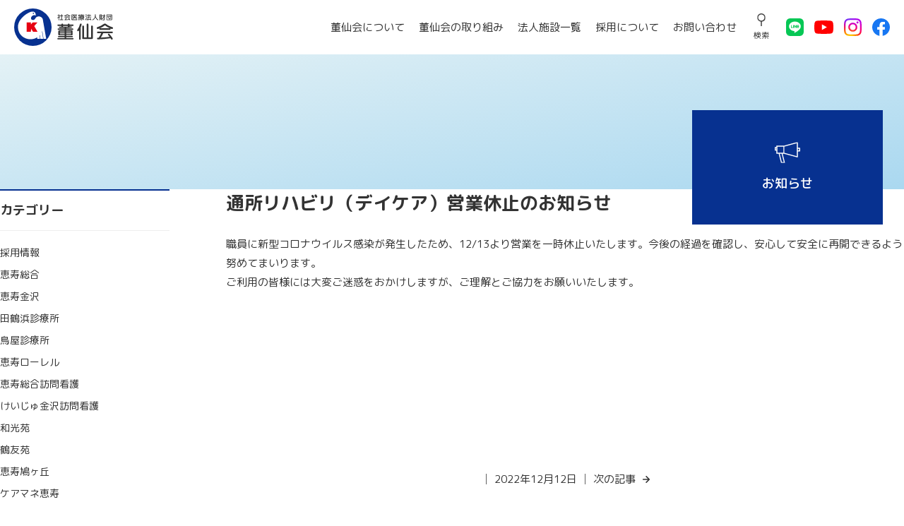

--- FILE ---
content_type: text/html; charset=UTF-8
request_url: https://tosenkai.com/kakuyu/1451/
body_size: 10553
content:
<!doctype html>
<html lang="ja">
<head>
  <!-- Google tag (gtag.js) -->
  <script async src="https://www.googletagmanager.com/gtag/js?id=G-0ZW127V8XP"></script>
  <script>
    window.dataLayer = window.dataLayer || [];
    function gtag(){dataLayer.push(arguments);}
    gtag('js', new Date());
    gtag('config', 'G-0ZW127V8XP');
  </script>

  <meta charset="UTF-8" />
  <meta name="viewport" content="width=device-width, initial-scale=1" />

    <meta name="description" content="職員に新型コロナウイルス感染が発生したため、12/13より営業を一時休止いたします。今後の経過を確認し、安心して安全に再開できるよう努めてまいります。ご利用の皆様には大変ご迷惑をおかけしますが、ご理解">
  
		<meta property="og:title" content="通所リハビリ（デイケア）営業休止のお知らせ | 社会医療法人財団 董仙会">
		<meta property="og:type" content="website">
	  <meta property="og:url" content="https://tosenkai.com/kakuyu/1451/">
		<meta property="og:image" content="https://tosenkai.com/wp/wp-content/themes/tousenkai/images/ogp.png">
	<meta property="og:description" content="「いつでも、誰でも、たやすく、安心して、診療を受けられる病院にする。」を目標に、急性期医療・救急医療から回復期医療リハビリテーション、慢性期医療、施設介護、在宅医療、居宅介護など、地域の皆さんから信頼される質の高い医療を提供しています。">
	<meta property="og:site_name" content="社会医療法人財団 董仙会">
	
  <link rel="profile" href="https://gmpg.org/xfn/11" />
  <link rel="shortcut icon" href="https://tosenkai.com/wp/wp-content/themes/tousenkai/favicon.ico" />
  <link rel="preconnect" href="https://fonts.googleapis.com">
  <link rel="preconnect" href="https://fonts.gstatic.com" crossorigin>
  <link rel="stylesheet" href="https://fonts.googleapis.com/css2?family=M+PLUS+Rounded+1c:wght@300;400;500;700;800&display=swap">
  <title>通所リハビリ（デイケア）営業休止のお知らせ &#8211; 社会医療法人財団 董仙会</title>
<meta name='robots' content='max-image-preview:large' />
	<style>img:is([sizes="auto" i], [sizes^="auto," i]) { contain-intrinsic-size: 3000px 1500px }</style>
	<link rel='stylesheet' id='wp-block-library-css' href='https://tosenkai.com/wp/wp-includes/css/dist/block-library/style.min.css?ver=6.8.1' type='text/css' media='all' />
<style id='classic-theme-styles-inline-css' type='text/css'>
/*! This file is auto-generated */
.wp-block-button__link{color:#fff;background-color:#32373c;border-radius:9999px;box-shadow:none;text-decoration:none;padding:calc(.667em + 2px) calc(1.333em + 2px);font-size:1.125em}.wp-block-file__button{background:#32373c;color:#fff;text-decoration:none}
</style>
<style id='snow-monkey-blocks-flex-style-inline-css' type='text/css'>
.smb-flex{--smb-flex--box-shadow:none;box-shadow:var(--smb-flex--box-shadow);flex-direction:column}.smb-flex.is-horizontal{flex-direction:row}.smb-flex.is-vertical{flex-direction:column}.smb-flex>*{--smb--flex-grow:0;--smb--flex-shrink:1;--smb--flex-basis:auto;flex-basis:var(--smb--flex-basis);flex-grow:var(--smb--flex-grow);flex-shrink:var(--smb--flex-shrink);min-width:0}

</style>
<style id='snow-monkey-blocks-grid-style-inline-css' type='text/css'>
.smb-grid{--smb-grid--gap:0px;--smb-grid--column-auto-repeat:auto-fit;--smb-grid--columns:1;--smb-grid--column-min-width:250px;--smb-grid--grid-template-columns:none;--smb-grid--rows:1;--smb-grid--grid-template-rows:none;display:grid;gap:var(--smb-grid--gap)}.smb-grid>*{--smb--justify-self:stretch;--smb--align-self:stretch;--smb--grid-column:auto;--smb--grid-row:auto;align-self:var(--smb--align-self);grid-column:var(--smb--grid-column);grid-row:var(--smb--grid-row);justify-self:var(--smb--justify-self);margin-bottom:0;margin-top:0;min-width:0}.smb-grid--columns\:columns{grid-template-columns:repeat(var(--smb-grid--columns),1fr)}.smb-grid--columns\:min{grid-template-columns:repeat(var(--smb-grid--column-auto-repeat),minmax(min(var(--smb-grid--column-min-width),100%),1fr))}.smb-grid--columns\:free{grid-template-columns:var(--smb-grid--grid-template-columns)}.smb-grid--rows\:rows{grid-template-rows:repeat(var(--smb-grid--rows),1fr)}.smb-grid--rows\:free{grid-template-rows:var(--smb-grid--grid-template-rows)}

</style>
<link rel='stylesheet' id='snow-monkey-blocks-hero-header-style-css' href='https://tosenkai.com/wp/wp-content/plugins/snow-monkey-blocks/dist/blocks/hero-header/style-index.css?ver=21.0.6' type='text/css' media='all' />
<link rel='stylesheet' id='snow-monkey-blocks-items-style-css' href='https://tosenkai.com/wp/wp-content/plugins/snow-monkey-blocks/dist/blocks/items/style-index.css?ver=23.0.1' type='text/css' media='all' />
<style id='snow-monkey-blocks-btn-style-inline-css' type='text/css'>
.smb-btn:not(:root){color:var(--smb-btn--color);text-decoration:none}.smb-btn{--smb-btn--background-color:var(--wp--preset--color--black);--smb-btn--background-image:initial;--smb-btn--border:none;--smb-btn--border-radius:var(--_global--border-radius);--smb-btn--color:var(--wp--preset--color--white);--smb-btn--padding:var(--_padding-1);--smb-btn--padding-vertical:calc(var(--smb-btn--padding)*0.5);--smb-btn--padding-horizontal:var(--smb-btn--padding);--smb-btn--style--ghost--border-color:var(--smb-btn--background-color,currentColor);--smb-btn--style--ghost--color:currentColor;--smb-btn--style--text--color:currentColor;background-color:var(--smb-btn--background-color);background-image:var(--smb-btn--background-image);border:var(--smb-btn--border);border-radius:var(--smb-btn--border-radius);cursor:pointer;display:inline-flex;justify-content:center;margin:0;max-width:100%;padding:var(--smb-btn--padding-vertical) var(--smb-btn--padding-horizontal);white-space:nowrap;--_transition-duration:var(--_global--transition-duration);--_transition-function-timing:var(--_global--transition-function-timing);--_transition-delay:var(--_global--transition-delay);transition:all var(--_transition-duration) var(--_transition-function-timing) var(--_transition-delay)}.smb-btn:focus-visible{filter:brightness(90%)}.smb-btn__label{color:currentColor;white-space:inherit!important}.smb-btn--little-wider{--smb-btn--padding-horizontal:var(--_padding2)}.smb-btn--wider{--smb-btn--padding-horizontal:var(--_padding3)}.smb-btn--full,.smb-btn--more-wider{width:100%}.smb-btn--wrap{white-space:normal}.smb-btn-wrapper.is-style-ghost .smb-btn{--smb-btn--color:var(--smb-btn--style--ghost--color);background-color:#0000;border:1px solid var(--smb-btn--style--ghost--border-color)}.smb-btn-wrapper.is-style-ghost .smb-btn[style*="background-color:"]{background-color:#0000!important}.smb-btn-wrapper.is-style-text .smb-btn{--smb-btn--background-color:#0000;--smb-btn--color:var(--smb-btn--style--text--color);border:none}.aligncenter .smb-btn-wrapper,.smb-btn-wrapper.aligncenter{text-align:center}@media(min-width:640px){.smb-btn--more-wider{--smb-btn--padding-horizontal:var(--_padding4);display:inline-block;width:auto}}@media(any-hover:hover){.smb-btn:hover{filter:brightness(90%)}}

</style>
<style id='snow-monkey-blocks-read-more-box-style-inline-css' type='text/css'>
.smb-read-more-box{--smb-read-more-box--content-height:100px;--smb-read-more-box--mask-color:var(--_global--background-color,#fff)}.smb-read-more-box__content{--_transition-duration:var(--_global--transition-duration);--_transition-function-timing:var(--_global--transition-function-timing);--_transition-delay:var(--_global--transition-delay);overflow:hidden;position:relative;transition:height var(--_transition-duration) var(--_transition-function-timing) var(--_transition-delay)}.smb-read-more-box__content[aria-hidden=true]{height:var(--smb-read-more-box--content-height)}.smb-read-more-box__action{display:flex;flex-wrap:wrap;margin-top:var(--_padding-1)}.smb-read-more-box__action.is-content-justification-left{justify-content:start}.smb-read-more-box__action.is-content-justification-center{justify-content:center}.smb-read-more-box__action.is-content-justification-right{justify-content:end}.smb-read-more-box__btn-wrapper.smb-btn-wrapper--full{flex-grow:1}.smb-read-more-box__button{cursor:pointer}.smb-read-more-box--has-mask .smb-read-more-box__content[aria-hidden=true]:after{background:linear-gradient(to bottom,#0000 0,var(--smb-read-more-box--mask-color) 100%);content:"";display:block;height:50px;inset:auto 0 0 0;position:absolute}.smb-read-more-box.is-style-ghost .smb-read-more-box__button{--smb-btn--color:var(--smb-btn--style--ghost--color);background-color:#0000;border:1px solid var(--smb-btn--style--ghost--border-color)}.smb-read-more-box.is-style-text .smb-read-more-box__button{--smb-btn--background-color:#0000;--smb-btn--color:var(--smb-btn--style--text--color);--smb-btn--padding:0px;border:none}:where(.smb-read-more-box__content.is-layout-constrained>*){--wp--style--global--content-size:100%;--wp--style--global--wide-size:100%}

</style>
<style id='snow-monkey-forms-control-checkboxes-style-inline-css' type='text/css'>
.smf-form .smf-checkboxes-control--horizontal .smf-checkboxes-control__control>.smf-label{display:inline-block;margin-right:var(--_margin-1)}.smf-form .smf-checkboxes-control--vertical .smf-checkboxes-control__control>.smf-label{display:block}.smf-form .smf-checkbox-control{align-items:flex-start;display:inline-flex;gap:var(--_s-2)}.smf-form .smf-checkbox-control__control{--_border-radius:var(--_global--border-radius);--_border-color:var(--_form-control-border-color);border:1px solid var(--_border-color);border-radius:var(--_border-radius);outline:0;--_transition-duration:var(--_global--transition-duration);--_transition-function-timing:var(--_global--transition-function-timing);--_transition-delay:var(--_global--transition-delay);transition:border var(--_transition-duration) var(--_transition-function-timing) var(--_transition-delay)}.smf-form .smf-checkbox-control__control:hover{--_border-color:var(--_form-control-border-color-hover)}.smf-form .smf-checkbox-control__control:active,.smf-form .smf-checkbox-control__control:focus,.smf-form .smf-checkbox-control__control:focus-within,.smf-form .smf-checkbox-control__control[aria-selected=true]{--_border-color:var(--_form-control-border-color-focus)}.smf-form .smf-checkbox-control__control>input,.smf-form .smf-checkbox-control__control>textarea{border:none;outline:none}.smf-form .smf-checkbox-control__control{appearance:none;background-color:var(--_color-white);border-radius:3px;box-shadow:inset 0 1px 1px rgba(0,0,0,.035);cursor:pointer;display:inline-block;flex:0 0 auto;height:16px;margin:calc(var(--_half-leading)*1em) 0 0;position:relative;width:16px}.smf-form .smf-checkbox-control__control:before{border-color:var(--_color-white);border-style:solid;border-width:0 2px 2px 0;height:8px;left:calc(50% - 3px);margin:0!important;top:calc(50% - 5px);transform:rotate(45deg);visibility:hidden;width:6px}.smf-form .smf-checkbox-control__control:checked{background-color:#3a87fd;border-color:#3a87fd}.smf-form .smf-checkbox-control__control:checked:before{content:"";display:block;position:absolute;visibility:visible}.smf-form .smf-checkbox-control__control:disabled{background-color:var(--_lightest-color-gray)}.smf-form .smf-checkbox-control__control:disabled:before{border-color:var(--_dark-color-gray)}.smf-form .smf-checkbox-control__control{flex:none;margin-top:calc(var(--_half-leading)*1em)}

</style>
<style id='snow-monkey-forms-control-file-style-inline-css' type='text/css'>
.smf-form .smf-file-control{align-items:center;display:flex;flex-wrap:wrap;gap:1em;justify-content:space-between;position:relative}.smf-form .smf-file-control__filename,.smf-form .smf-file-control__label{display:none}.smf-form .smf-file-control>label{align-items:center;display:flex;flex-wrap:wrap;gap:1em;outline:none;position:relative}.smf-form .smf-file-control>label:before{content:"";display:block;inset:-3px;position:absolute}.smf-form .smf-file-control>label:active:before,.smf-form .smf-file-control>label:focus-within:before,.smf-form .smf-file-control>label:focus:before{border:1px solid var(--_form-control-border-color-focus);border-radius:var(--_global--border-radius)}.smf-form .smf-file-control>label>*{flex:0 0 auto}.smf-form .smf-file-control__control{display:none}.smf-form .smf-file-control__label{background-color:var(--_lighter-color-gray);background-image:linear-gradient(180deg,#fff,var(--_lighter-color-gray));border-radius:var(--_global--border-radius);color:var(--_color-text);cursor:pointer;display:inline-block;padding:var(--_padding-2) var(--_padding-1);text-decoration:none;--_border-radius:var(--_global--border-radius);--_border-color:var(--_form-control-border-color);border:1px solid var(--_border-color);border-radius:var(--_border-radius);outline:0;--_transition-duration:var(--_global--transition-duration);--_transition-function-timing:var(--_global--transition-function-timing);--_transition-delay:var(--_global--transition-delay);transition:border var(--_transition-duration) var(--_transition-function-timing) var(--_transition-delay)}.smf-form .smf-file-control__label:hover{--_border-color:var(--_form-control-border-color-hover)}.smf-form .smf-file-control__label:active,.smf-form .smf-file-control__label:focus,.smf-form .smf-file-control__label:focus-within,.smf-form .smf-file-control__label[aria-selected=true]{--_border-color:var(--_form-control-border-color-focus)}.smf-form .smf-file-control__label>input,.smf-form .smf-file-control__label>textarea{border:none;outline:none}.smf-form .smf-file-control__filename--no-file{display:inline-block}.smf-form .smf-file-control__filename--has-file{display:none}.smf-form .smf-file-control__clear{cursor:pointer;display:none;text-decoration:underline}.smf-form .smf-file-control__value{margin-top:.25em}.smf-form .smf-file-control--set .smf-file-control__filename--no-file{display:none}.smf-form .smf-file-control--set .smf-file-control__clear,.smf-form .smf-file-control--set .smf-file-control__filename--has-file{display:inline-block}.smf-form .smf-file-control--uploaded label{display:none}.smf-form .smf-file-control--uploaded .smf-file-control__clear{display:inline-block}

</style>
<style id='snow-monkey-forms-item-style-inline-css' type='text/css'>
.smf-item label{cursor:pointer}.smf-item__description{color:var(--_dark-color-gray);margin-top:var(--_margin-2);--_font-size-level:-1;font-size:var(--_font-size);line-height:var(--_line-height)}

</style>
<style id='snow-monkey-forms-control-radio-buttons-style-inline-css' type='text/css'>
.smf-form .smf-radio-buttons-control--horizontal .smf-radio-buttons-control__control>.smf-label{display:inline-block;margin-right:var(--_margin-1)}.smf-form .smf-radio-buttons-control--vertical .smf-radio-buttons-control__control>.smf-label{display:block}.smf-form .smf-radio-button-control{align-items:flex-start;display:inline-flex;gap:var(--_s-2)}.smf-form .smf-radio-button-control__control{--_border-radius:var(--_global--border-radius);--_border-color:var(--_form-control-border-color);border:1px solid var(--_border-color);border-radius:var(--_border-radius);outline:0;--_transition-duration:var(--_global--transition-duration);--_transition-function-timing:var(--_global--transition-function-timing);--_transition-delay:var(--_global--transition-delay);transition:border var(--_transition-duration) var(--_transition-function-timing) var(--_transition-delay)}.smf-form .smf-radio-button-control__control:hover{--_border-color:var(--_form-control-border-color-hover)}.smf-form .smf-radio-button-control__control:active,.smf-form .smf-radio-button-control__control:focus,.smf-form .smf-radio-button-control__control:focus-within,.smf-form .smf-radio-button-control__control[aria-selected=true]{--_border-color:var(--_form-control-border-color-focus)}.smf-form .smf-radio-button-control__control>input,.smf-form .smf-radio-button-control__control>textarea{border:none;outline:none}.smf-form .smf-radio-button-control__control{appearance:none;background-color:var(--_color-white);border-radius:100%;box-shadow:inset 0 1px 1px rgba(0,0,0,.035);cursor:pointer;display:inline-block;flex:0 0 auto;height:16px;margin:calc(var(--_half-leading)*1em) 0 0;position:relative;width:16px}.smf-form .smf-radio-button-control__control:before{background-color:var(--_color-white);border-radius:100%;height:6px;left:calc(50% - 3px);margin:0!important;overflow:hidden;top:calc(50% - 3px);visibility:hidden;width:6px}.smf-form .smf-radio-button-control__control:checked{background-color:#3a87fd;border-color:#3a87fd}.smf-form .smf-radio-button-control__control:checked:before{content:"";display:block;position:absolute;visibility:visible}.smf-form .smf-radio-button-control__control:disabled{background-color:var(--_lightest-color-gray)}.smf-form .smf-radio-button-control__control:disabled:before{background-color:var(--_dark-color-gray)}.smf-form .smf-radio-button-control__control{flex:none;margin-top:calc(var(--_half-leading)*1em)}

</style>
<style id='snow-monkey-forms-control-select-style-inline-css' type='text/css'>
.smf-form .smf-select-control{display:inline-block;position:relative}.smf-form .smf-select-control__toggle{display:none}.smf-form .smf-select-control__control{appearance:none;background-color:#0000;cursor:pointer;display:inline-block;max-width:100%;padding:.75rem 1rem;padding-right:var(--_s1);position:relative;z-index:1;--_border-radius:var(--_global--border-radius);--_border-color:var(--_form-control-border-color);border:1px solid var(--_border-color);border-radius:var(--_border-radius);outline:0;--_transition-duration:var(--_global--transition-duration);--_transition-function-timing:var(--_global--transition-function-timing);--_transition-delay:var(--_global--transition-delay);transition:border var(--_transition-duration) var(--_transition-function-timing) var(--_transition-delay)}.smf-form .smf-select-control__control:hover{--_border-color:var(--_form-control-border-color-hover)}.smf-form .smf-select-control__control:active,.smf-form .smf-select-control__control:focus,.smf-form .smf-select-control__control:focus-within,.smf-form .smf-select-control__control[aria-selected=true]{--_border-color:var(--_form-control-border-color-focus)}.smf-form .smf-select-control__control>input,.smf-form .smf-select-control__control>textarea{border:none;outline:none}.smf-form .smf-select-control__control:focus+.smf-select-control__toggle:before{border-color:#3a87fd}.smf-form .smf-select-control__control:disabled+.smf-select-control__toggle{background-color:var(--_lightest-color-gray)}.smf-form .smf-select-control__toggle{background-color:var(--_color-white);bottom:0;display:block;left:0;position:absolute;right:0;top:0;z-index:0}.smf-form .smf-select-control__toggle:before{border-color:currentcolor;border-style:solid;border-width:0 1px 1px 0;content:"";display:block;height:6px;position:absolute;right:calc(var(--_s-1) - 6px);top:calc(50% - 4px);transform:rotate(45deg);width:6px}.smf-select-control__control{color:inherit}

</style>
<style id='snow-monkey-forms-control-text-style-inline-css' type='text/css'>
.smf-form .smf-text-control__control{background-color:var(--_color-white);box-shadow:inset 0 1px 1px rgba(0,0,0,.035);max-width:100%;padding:.75rem 1rem;--_border-radius:var(--_global--border-radius);--_border-color:var(--_form-control-border-color);border:1px solid var(--_border-color);border-radius:var(--_border-radius);outline:0;--_transition-duration:var(--_global--transition-duration);--_transition-function-timing:var(--_global--transition-function-timing);--_transition-delay:var(--_global--transition-delay);transition:border var(--_transition-duration) var(--_transition-function-timing) var(--_transition-delay)}.smf-form .smf-text-control__control:hover{--_border-color:var(--_form-control-border-color-hover)}.smf-form .smf-text-control__control:active,.smf-form .smf-text-control__control:focus,.smf-form .smf-text-control__control:focus-within,.smf-form .smf-text-control__control[aria-selected=true]{--_border-color:var(--_form-control-border-color-focus)}.smf-form .smf-text-control__control>input,.smf-form .smf-text-control__control>textarea{border:none;outline:none}.smf-form .smf-text-control__control:disabled{background-color:var(--_lightest-color-gray)}textarea.smf-form .smf-text-control__control{height:auto;width:100%}.smf-text-control{line-height:1}

</style>
<style id='snow-monkey-forms-control-textarea-style-inline-css' type='text/css'>
.smf-form .smf-textarea-control__control{background-color:var(--_color-white);box-shadow:inset 0 1px 1px rgba(0,0,0,.035);display:block;max-width:100%;padding:.75rem 1rem;width:100%;--_border-radius:var(--_global--border-radius);--_border-color:var(--_form-control-border-color);border:1px solid var(--_border-color);border-radius:var(--_border-radius);outline:0;--_transition-duration:var(--_global--transition-duration);--_transition-function-timing:var(--_global--transition-function-timing);--_transition-delay:var(--_global--transition-delay);transition:border var(--_transition-duration) var(--_transition-function-timing) var(--_transition-delay)}.smf-form .smf-textarea-control__control:hover{--_border-color:var(--_form-control-border-color-hover)}.smf-form .smf-textarea-control__control:active,.smf-form .smf-textarea-control__control:focus,.smf-form .smf-textarea-control__control:focus-within,.smf-form .smf-textarea-control__control[aria-selected=true]{--_border-color:var(--_form-control-border-color-focus)}.smf-form .smf-textarea-control__control>input,.smf-form .smf-textarea-control__control>textarea{border:none;outline:none}.smf-form .smf-textarea-control__control:disabled{background-color:var(--_lightest-color-gray)}textarea.smf-form .smf-textarea-control__control{height:auto;width:100%}

</style>
<link rel='stylesheet' id='spider-css' href='https://tosenkai.com/wp/wp-content/plugins/snow-monkey-blocks/dist/packages/spider/dist/css/spider.css?ver=1746178838' type='text/css' media='all' />
<link rel='stylesheet' id='snow-monkey-blocks-css' href='https://tosenkai.com/wp/wp-content/plugins/snow-monkey-blocks/dist/css/blocks.css?ver=1746178838' type='text/css' media='all' />
<link rel='stylesheet' id='sass-basis-css' href='https://tosenkai.com/wp/wp-content/plugins/snow-monkey-blocks/dist/css/fallback.css?ver=1746178838' type='text/css' media='all' />
<link rel='stylesheet' id='snow-monkey-blocks/nopro-css' href='https://tosenkai.com/wp/wp-content/plugins/snow-monkey-blocks/dist/css/nopro.css?ver=1746178838' type='text/css' media='all' />
<link rel='stylesheet' id='snow-monkey-forms-css' href='https://tosenkai.com/wp/wp-content/plugins/snow-monkey-forms/dist/css/app.css?ver=1746178845' type='text/css' media='all' />
<style id='global-styles-inline-css' type='text/css'>
:root{--wp--preset--aspect-ratio--square: 1;--wp--preset--aspect-ratio--4-3: 4/3;--wp--preset--aspect-ratio--3-4: 3/4;--wp--preset--aspect-ratio--3-2: 3/2;--wp--preset--aspect-ratio--2-3: 2/3;--wp--preset--aspect-ratio--16-9: 16/9;--wp--preset--aspect-ratio--9-16: 9/16;--wp--preset--color--black: #000000;--wp--preset--color--cyan-bluish-gray: #abb8c3;--wp--preset--color--white: #ffffff;--wp--preset--color--pale-pink: #f78da7;--wp--preset--color--vivid-red: #cf2e2e;--wp--preset--color--luminous-vivid-orange: #ff6900;--wp--preset--color--luminous-vivid-amber: #fcb900;--wp--preset--color--light-green-cyan: #7bdcb5;--wp--preset--color--vivid-green-cyan: #00d084;--wp--preset--color--pale-cyan-blue: #8ed1fc;--wp--preset--color--vivid-cyan-blue: #0693e3;--wp--preset--color--vivid-purple: #9b51e0;--wp--preset--gradient--vivid-cyan-blue-to-vivid-purple: linear-gradient(135deg,rgba(6,147,227,1) 0%,rgb(155,81,224) 100%);--wp--preset--gradient--light-green-cyan-to-vivid-green-cyan: linear-gradient(135deg,rgb(122,220,180) 0%,rgb(0,208,130) 100%);--wp--preset--gradient--luminous-vivid-amber-to-luminous-vivid-orange: linear-gradient(135deg,rgba(252,185,0,1) 0%,rgba(255,105,0,1) 100%);--wp--preset--gradient--luminous-vivid-orange-to-vivid-red: linear-gradient(135deg,rgba(255,105,0,1) 0%,rgb(207,46,46) 100%);--wp--preset--gradient--very-light-gray-to-cyan-bluish-gray: linear-gradient(135deg,rgb(238,238,238) 0%,rgb(169,184,195) 100%);--wp--preset--gradient--cool-to-warm-spectrum: linear-gradient(135deg,rgb(74,234,220) 0%,rgb(151,120,209) 20%,rgb(207,42,186) 40%,rgb(238,44,130) 60%,rgb(251,105,98) 80%,rgb(254,248,76) 100%);--wp--preset--gradient--blush-light-purple: linear-gradient(135deg,rgb(255,206,236) 0%,rgb(152,150,240) 100%);--wp--preset--gradient--blush-bordeaux: linear-gradient(135deg,rgb(254,205,165) 0%,rgb(254,45,45) 50%,rgb(107,0,62) 100%);--wp--preset--gradient--luminous-dusk: linear-gradient(135deg,rgb(255,203,112) 0%,rgb(199,81,192) 50%,rgb(65,88,208) 100%);--wp--preset--gradient--pale-ocean: linear-gradient(135deg,rgb(255,245,203) 0%,rgb(182,227,212) 50%,rgb(51,167,181) 100%);--wp--preset--gradient--electric-grass: linear-gradient(135deg,rgb(202,248,128) 0%,rgb(113,206,126) 100%);--wp--preset--gradient--midnight: linear-gradient(135deg,rgb(2,3,129) 0%,rgb(40,116,252) 100%);--wp--preset--font-size--small: 12px;--wp--preset--font-size--medium: 20px;--wp--preset--font-size--large: 36px;--wp--preset--font-size--x-large: 42px;--wp--preset--font-size--regular: 15px;--wp--preset--spacing--20: 0.44rem;--wp--preset--spacing--30: 0.67rem;--wp--preset--spacing--40: 1rem;--wp--preset--spacing--50: 1.5rem;--wp--preset--spacing--60: 2.25rem;--wp--preset--spacing--70: 3.38rem;--wp--preset--spacing--80: 5.06rem;--wp--preset--shadow--natural: 6px 6px 9px rgba(0, 0, 0, 0.2);--wp--preset--shadow--deep: 12px 12px 50px rgba(0, 0, 0, 0.4);--wp--preset--shadow--sharp: 6px 6px 0px rgba(0, 0, 0, 0.2);--wp--preset--shadow--outlined: 6px 6px 0px -3px rgba(255, 255, 255, 1), 6px 6px rgba(0, 0, 0, 1);--wp--preset--shadow--crisp: 6px 6px 0px rgba(0, 0, 0, 1);}:where(.is-layout-flex){gap: 0.5em;}:where(.is-layout-grid){gap: 0.5em;}body .is-layout-flex{display: flex;}.is-layout-flex{flex-wrap: wrap;align-items: center;}.is-layout-flex > :is(*, div){margin: 0;}body .is-layout-grid{display: grid;}.is-layout-grid > :is(*, div){margin: 0;}:where(.wp-block-columns.is-layout-flex){gap: 2em;}:where(.wp-block-columns.is-layout-grid){gap: 2em;}:where(.wp-block-post-template.is-layout-flex){gap: 1.25em;}:where(.wp-block-post-template.is-layout-grid){gap: 1.25em;}.has-black-color{color: var(--wp--preset--color--black) !important;}.has-cyan-bluish-gray-color{color: var(--wp--preset--color--cyan-bluish-gray) !important;}.has-white-color{color: var(--wp--preset--color--white) !important;}.has-pale-pink-color{color: var(--wp--preset--color--pale-pink) !important;}.has-vivid-red-color{color: var(--wp--preset--color--vivid-red) !important;}.has-luminous-vivid-orange-color{color: var(--wp--preset--color--luminous-vivid-orange) !important;}.has-luminous-vivid-amber-color{color: var(--wp--preset--color--luminous-vivid-amber) !important;}.has-light-green-cyan-color{color: var(--wp--preset--color--light-green-cyan) !important;}.has-vivid-green-cyan-color{color: var(--wp--preset--color--vivid-green-cyan) !important;}.has-pale-cyan-blue-color{color: var(--wp--preset--color--pale-cyan-blue) !important;}.has-vivid-cyan-blue-color{color: var(--wp--preset--color--vivid-cyan-blue) !important;}.has-vivid-purple-color{color: var(--wp--preset--color--vivid-purple) !important;}.has-black-background-color{background-color: var(--wp--preset--color--black) !important;}.has-cyan-bluish-gray-background-color{background-color: var(--wp--preset--color--cyan-bluish-gray) !important;}.has-white-background-color{background-color: var(--wp--preset--color--white) !important;}.has-pale-pink-background-color{background-color: var(--wp--preset--color--pale-pink) !important;}.has-vivid-red-background-color{background-color: var(--wp--preset--color--vivid-red) !important;}.has-luminous-vivid-orange-background-color{background-color: var(--wp--preset--color--luminous-vivid-orange) !important;}.has-luminous-vivid-amber-background-color{background-color: var(--wp--preset--color--luminous-vivid-amber) !important;}.has-light-green-cyan-background-color{background-color: var(--wp--preset--color--light-green-cyan) !important;}.has-vivid-green-cyan-background-color{background-color: var(--wp--preset--color--vivid-green-cyan) !important;}.has-pale-cyan-blue-background-color{background-color: var(--wp--preset--color--pale-cyan-blue) !important;}.has-vivid-cyan-blue-background-color{background-color: var(--wp--preset--color--vivid-cyan-blue) !important;}.has-vivid-purple-background-color{background-color: var(--wp--preset--color--vivid-purple) !important;}.has-black-border-color{border-color: var(--wp--preset--color--black) !important;}.has-cyan-bluish-gray-border-color{border-color: var(--wp--preset--color--cyan-bluish-gray) !important;}.has-white-border-color{border-color: var(--wp--preset--color--white) !important;}.has-pale-pink-border-color{border-color: var(--wp--preset--color--pale-pink) !important;}.has-vivid-red-border-color{border-color: var(--wp--preset--color--vivid-red) !important;}.has-luminous-vivid-orange-border-color{border-color: var(--wp--preset--color--luminous-vivid-orange) !important;}.has-luminous-vivid-amber-border-color{border-color: var(--wp--preset--color--luminous-vivid-amber) !important;}.has-light-green-cyan-border-color{border-color: var(--wp--preset--color--light-green-cyan) !important;}.has-vivid-green-cyan-border-color{border-color: var(--wp--preset--color--vivid-green-cyan) !important;}.has-pale-cyan-blue-border-color{border-color: var(--wp--preset--color--pale-cyan-blue) !important;}.has-vivid-cyan-blue-border-color{border-color: var(--wp--preset--color--vivid-cyan-blue) !important;}.has-vivid-purple-border-color{border-color: var(--wp--preset--color--vivid-purple) !important;}.has-vivid-cyan-blue-to-vivid-purple-gradient-background{background: var(--wp--preset--gradient--vivid-cyan-blue-to-vivid-purple) !important;}.has-light-green-cyan-to-vivid-green-cyan-gradient-background{background: var(--wp--preset--gradient--light-green-cyan-to-vivid-green-cyan) !important;}.has-luminous-vivid-amber-to-luminous-vivid-orange-gradient-background{background: var(--wp--preset--gradient--luminous-vivid-amber-to-luminous-vivid-orange) !important;}.has-luminous-vivid-orange-to-vivid-red-gradient-background{background: var(--wp--preset--gradient--luminous-vivid-orange-to-vivid-red) !important;}.has-very-light-gray-to-cyan-bluish-gray-gradient-background{background: var(--wp--preset--gradient--very-light-gray-to-cyan-bluish-gray) !important;}.has-cool-to-warm-spectrum-gradient-background{background: var(--wp--preset--gradient--cool-to-warm-spectrum) !important;}.has-blush-light-purple-gradient-background{background: var(--wp--preset--gradient--blush-light-purple) !important;}.has-blush-bordeaux-gradient-background{background: var(--wp--preset--gradient--blush-bordeaux) !important;}.has-luminous-dusk-gradient-background{background: var(--wp--preset--gradient--luminous-dusk) !important;}.has-pale-ocean-gradient-background{background: var(--wp--preset--gradient--pale-ocean) !important;}.has-electric-grass-gradient-background{background: var(--wp--preset--gradient--electric-grass) !important;}.has-midnight-gradient-background{background: var(--wp--preset--gradient--midnight) !important;}.has-small-font-size{font-size: var(--wp--preset--font-size--small) !important;}.has-medium-font-size{font-size: var(--wp--preset--font-size--medium) !important;}.has-large-font-size{font-size: var(--wp--preset--font-size--large) !important;}.has-x-large-font-size{font-size: var(--wp--preset--font-size--x-large) !important;}
:where(.wp-block-post-template.is-layout-flex){gap: 1.25em;}:where(.wp-block-post-template.is-layout-grid){gap: 1.25em;}
:where(.wp-block-columns.is-layout-flex){gap: 2em;}:where(.wp-block-columns.is-layout-grid){gap: 2em;}
:root :where(.wp-block-pullquote){font-size: 1.5em;line-height: 1.6;}
</style>
<link rel='stylesheet' id='flexible-table-block-css' href='https://tosenkai.com/wp/wp-content/plugins/flexible-table-block/build/style-index.css?ver=1746178822' type='text/css' media='all' />
<style id='flexible-table-block-inline-css' type='text/css'>
.wp-block-flexible-table-block-table.wp-block-flexible-table-block-table>table{width:100%;max-width:100%;border-collapse:collapse;}.wp-block-flexible-table-block-table.wp-block-flexible-table-block-table.is-style-stripes tbody tr:nth-child(odd) th{background-color:#f0f0f1;}.wp-block-flexible-table-block-table.wp-block-flexible-table-block-table.is-style-stripes tbody tr:nth-child(odd) td{background-color:#f0f0f1;}.wp-block-flexible-table-block-table.wp-block-flexible-table-block-table.is-style-stripes tbody tr:nth-child(even) th{background-color:#ffffff;}.wp-block-flexible-table-block-table.wp-block-flexible-table-block-table.is-style-stripes tbody tr:nth-child(even) td{background-color:#ffffff;}.wp-block-flexible-table-block-table.wp-block-flexible-table-block-table>table tr th,.wp-block-flexible-table-block-table.wp-block-flexible-table-block-table>table tr td{padding:0.5em;border-width:1px;border-style:solid;border-color:#000000;text-align:left;vertical-align:middle;}.wp-block-flexible-table-block-table.wp-block-flexible-table-block-table>table tr th{background-color:#f0f0f1;}.wp-block-flexible-table-block-table.wp-block-flexible-table-block-table>table tr td{background-color:#ffffff;}@media screen and (min-width:769px){.wp-block-flexible-table-block-table.is-scroll-on-pc{overflow-x:scroll;}.wp-block-flexible-table-block-table.is-scroll-on-pc table{max-width:none;align-self:self-start;}}@media screen and (max-width:768px){.wp-block-flexible-table-block-table.is-scroll-on-mobile{overflow-x:scroll;}.wp-block-flexible-table-block-table.is-scroll-on-mobile table{max-width:none;align-self:self-start;}.wp-block-flexible-table-block-table table.is-stacked-on-mobile th,.wp-block-flexible-table-block-table table.is-stacked-on-mobile td{width:100%!important;display:block;}}
</style>
<link rel='stylesheet' id='fontawesome5-css' href='https://use.fontawesome.com/releases/v5.13.1/css/all.css?ver=5.13.1' type='text/css' media='all' />
<link rel='stylesheet' id='pure-css-css' href='https://cdn.jsdelivr.net/npm/purecss@3.0.0/build/pure-min.css?ver=3.0.0' type='text/css' media='all' />
<link rel='stylesheet' id='pure-grids-css-css' href='https://cdn.jsdelivr.net/npm/purecss@3.0.0/build/grids-responsive-min.css?ver=3.0.0' type='text/css' media='all' />
<link rel='stylesheet' id='keiju-css' href='https://tosenkai.com/wp/wp-content/themes/tousenkai/style.css?ver=2025070390506' type='text/css' media='all' />
<script type="text/javascript" src="https://tosenkai.com/wp/wp-content/plugins/snow-monkey-blocks/dist/js/fontawesome-all.js?ver=1746178838" id="fontawesome6-js" defer="defer" data-wp-strategy="defer"></script>
<script type="text/javascript" src="https://tosenkai.com/wp/wp-content/plugins/snow-monkey-blocks/dist/packages/spider/dist/js/spider.js?ver=1746178838" id="spider-js" defer="defer" data-wp-strategy="defer"></script>
<script type="text/javascript" src="https://code.jquery.com/jquery-3.6.3.min.js?ver=20230127" id="jquery-js"></script>
</head>
<body class="wp-singular post-template-default single single-post postid-1451 single-format-standard wp-theme-tousenkai">
<div id="page" class="site">
  
  <header class="site-header">
        <div class="openbtn1"><span></span><span></span><span></span><span class="openbtn1-text">MENU</span></div>
    <div class="site-header-inner">
      <h1 class="site-title">
        <a href="https://tosenkai.com/">
                    <img class="site-logo" src="https://tosenkai.com/wp/wp-content/themes/tousenkai/images/hd_logo.svg" alt="社会医療法人財団 董仙会" />
                  </a>
      </h1>
      <nav id="g-nav" class="g-nav">
        <div id="g-nav-list"><!--ナビの数が増えた場合縦スクロールするためのdiv※不要なら削除-->
        <div id="g-nav-list-inner"><!--ナビの数が増えた場合縦スクロールするためのdiv※不要なら削除-->
          <ul class="hd-main-menu">
            <li class="menu-about">
              <a class="" href="https://tosenkai.com/about/">董仙会について</a>
            </li>
            <li class="menu-department">
              <a class="" href="https://tosenkai.com/healthcare/">董仙会の取り組み</a>
            </li>
            <li class="menu-outpatient">
              <a class="" href="https://tosenkai.com/business/">法人施設一覧</a>
            </li>
            <li class="menu-hospitalization">
              <a class="" href="https://tosenkai.com/recruitment/">採用について</a>
            </li>
            <li class="menu-medical_checkup">
              <a class="" href="https://tosenkai.com/contact/">お問い合わせ</a>
            </li>
            <li class="menu-search-pc"><button class="js-open btn-search">検索</button></li>
            <li class="menu-search">
              <form method="get" class="searchform" action="https://tosenkai.com">
                <input type="text" class="searchfield" name="s" id="s" placeholder="サイト内検索"/>
                <input type="submit" value="検索する" alt="検索" title="検索" class="searchsubmit">
              </form>
            </li>
          </ul>
          <div id="overlay" class="overlay"></div>
<div class="cont-search">
  <h3>サイト内検索</h3>
  <button class="js-close button-close">閉じる</button>
  <form method="get" class="searchform" action="https://tosenkai.com">
    <input type="text" class="searchfield" name="s" id="s" placeholder=""/>
    <input type="submit" value="検索する" alt="検索" title="検索" class="searchsubmit">
  </form>
</div>          <ul class="menu-sns">
            <li class="menu-line">
              <a href="https://line.me/ti/p/%40185brjhu" target="_blank"><img src="https://tosenkai.com/wp/wp-content/themes/tousenkai/images/ico_line.svg" alt="LINE"></a>
            </li>
            <li class="menu-youtube">
              <a href="https://www.youtube.com/@kmc1934" target="_blank"><img src="https://tosenkai.com/wp/wp-content/themes/tousenkai/images/ico_youtube.svg" alt="YouTube"></a>
            </li>
            <li class="menu-instagram">
              <a href="https://www.instagram.com/keiju_medicalcenter/" target="_blank"><img src="https://tosenkai.com/wp/wp-content/themes/tousenkai/images/ico_instagram.svg" alt="Instagram"></a>
            </li>
            <li class="menu-facebook">
              <a href="http://www.facebook.com/keiju.hp" target="_blank"><img src="https://tosenkai.com/wp/wp-content/themes/tousenkai/images/ico_facebook.svg" alt="Facebook"></a>
            </li>
          </ul>
        </div><!-- /.g-nav-list-inner -->
        </div><!-- /.g-nav-list -->
      </nav><!-- /.g-nav -->
    </div><!-- /.site-header-inner -->
    </header><!-- /.site-header -->

  
    <div class="breadcrumbs">
    <!-- Breadcrumb NavXT 7.4.1 -->
<span property="itemListElement" typeof="ListItem"><a property="item" typeof="WebPage" title="Go to 社会医療法人財団 董仙会." href="https://tosenkai.com" class="home" ><span property="name">ホーム</span></a><meta property="position" content="1"></span> &gt; <span property="itemListElement" typeof="ListItem"><a property="item" typeof="WebPage" title="Go to the 鶴友苑 カテゴリー archives." href="https://tosenkai.com/kakuyu/" class="taxonomy category" ><span property="name">鶴友苑</span></a><meta property="position" content="2"></span> &gt; <span property="itemListElement" typeof="ListItem"><span property="name" class="post post-post current-item">通所リハビリ（デイケア）営業休止のお知らせ</span><meta property="url" content="https://tosenkai.com/kakuyu/1451/"><meta property="position" content="3"></span>  </div><!-- /.breadcrumbs -->
  <div class="entry-header">
    <div class="entry-header-inner">
            <h1 class="entry-title">お知らせ</h1>
          </div><!-- /.entry-header-inner -->
  </div><!-- /.entry-header -->
  
  	<div id="content" class="site-content news-content pure-g">
    <aside id="secondary" class="side-area pure-u-1 pure-u-md-1-4">
  <h2>カテゴリー</h2>
  <ul>
    <li class="cat-item"><a href="https://tosenkai.com/recruit/">採用情報</a></li>
    <li class="cat-item"><a href="https://www.keiju.co.jp/news/" target="_blank">恵寿総合</a></li>
    <li class="cat-item"><a href="https://kanazawa.keiju.co.jp/news/" target="_blank">恵寿金沢</a></li>
    	<li class="cat-item cat-item-6"><a href="https://tosenkai.com/tatsuruhama/">田鶴浜診療所</a>
</li>
	<li class="cat-item cat-item-4"><a href="https://tosenkai.com/toriya/">鳥屋診療所</a>
</li>
	<li class="cat-item cat-item-5"><a href="https://tosenkai.com/laurel/">恵寿ローレル</a>
</li>
	<li class="cat-item cat-item-25"><a href="https://tosenkai.com/kango/">恵寿総合訪問看護</a>
</li>
	<li class="cat-item cat-item-23"><a href="https://tosenkai.com/kango-keijukanazawa/">けいじゅ金沢訪問看護</a>
</li>
	<li class="cat-item cat-item-14"><a href="https://tosenkai.com/wako/">和光苑</a>
</li>
	<li class="cat-item cat-item-15"><a href="https://tosenkai.com/kakuyu/">鶴友苑</a>
</li>
	<li class="cat-item cat-item-16"><a href="https://tosenkai.com/hato/">恵寿鳩ヶ丘</a>
</li>
	<li class="cat-item cat-item-22"><a href="https://tosenkai.com/care/">ケアマネ恵寿</a>
</li>
	<li class="cat-item cat-item-17"><a href="https://tosenkai.com/honobono/">ほのぼの</a>
</li>
  </ul>
  <h2>アーカイブ</h2>
  <ul>
    	<li><a href='https://tosenkai.com/date/2026/'>2026年</a></li>
	<li><a href='https://tosenkai.com/date/2025/'>2025年</a></li>
	<li><a href='https://tosenkai.com/date/2024/'>2024年</a></li>
	<li><a href='https://tosenkai.com/date/2023/'>2023年</a></li>
	<li><a href='https://tosenkai.com/date/2022/'>2022年</a></li>
  </ul>
</aside><!-- #secondary -->
	  <section id="primary" class="content-area pure-u-1 pure-u-md-3-4">
      <main id="main" class="site-main">
	
<article id="post-1451" class="post-1451 post type-post status-publish format-standard hentry category-kakuyu">
  <div class="entry-content">
    <h1 class="entry-title single-title">通所リハビリ（デイケア）営業休止のお知らせ</h1>
    

<p>職員に新型コロナウイルス感染が発生したため、12/13より営業を一時休止いたします。今後の経過を確認し、安心して安全に再開できるよう努めてまいります。<br>ご利用の皆様には大変ご迷惑をおかけしますが、ご理解とご協力をお願いいたします。</p>
  </div><!-- .entry-content -->
  <footer class="entry-footer">
    <div class="pagination">
       │ 2022年12月12日 │ <a href="https://tosenkai.com/kakuyu/1453/" rel="next"><span class="next">次の記事</span></a>    </div><!-- /.pagination -->
  </footer><!-- .entry-footer -->
</article>

      </main>
      </section><!-- #primary -->
    </div><!-- #content -->

  
    <div class="ft-contact">
    <div class="inner">
      <div class="pure-g">
        <div class="pure-u-1 pure-u-md-1-2 ft-contact-left">
          <div class="ft-contact-inner">
            <h3 class="ft-contact-title">電話でのお問い合わせ</h3>
            <a class="tel" href="tel:0767-52-2300">0767-52-3211</a>
          </div><!-- /.ft-contact-inner -->
        </div><!-- /.pure-u -->
        <div class="pure-u-1 pure-u-md-1-2 ft-contact-right">
          <div class="ft-contact-inner">
            <h3 class="ft-contact-title">メールでのお問い合わせ</h3>
            <div class="ft-contact-text">
              <a class="btn" href="https://tosenkai.com/contact/">お問い合わせはこちら</a>
            </div>
          </div><!-- /.ft-contact-inner -->
        </div><!-- /.pure-u -->
      </div><!-- /.pure-g -->
    </div><!-- /.inner -->
  </div><!-- /.ft-contact -->
      
  <footer class="site-footer">
    <div class="pagetop"></div>
    <div class="inner">

      <div class="ft-info">
              <div class="ft-info-left">
          <a href="https://tosenkai.com/">
            <img class="ft-info-logo" src="https://tosenkai.com/wp/wp-content/themes/tousenkai/images/ft_logo.svg" alt="社会医療法人財団 董仙会" />
          </a>
          <div class="ft-info-address">〒926-8605　石川県七尾市富岡町94番地<br>TEL：0767-52-3211　FAX：0767-52-3218</div>
        </div>
        <div class="ft-info-right">
          <a class="ft-info-contact" href="https://tosenkai.com/contact/">お問い合わせ</a>
          <a class="ft-sns ft-sns-line" href="https://line.me/ti/p/%40185brjhu" target="_blank"><img src="https://tosenkai.com/wp/wp-content/themes/tousenkai/images/ico_line.svg" alt="LINE"></a>
          <a class="ft-sns ft-sns-youtube" href="https://www.youtube.com/@kmc1934" target="_blank"><img src="https://tosenkai.com/wp/wp-content/themes/tousenkai/images/ico_youtube.svg" alt="YouTube"></a>
          <a class="ft-sns ft-sns-instagram" href="https://www.instagram.com/keiju_medicalcenter/" target="_blank"><img src="https://tosenkai.com/wp/wp-content/themes/tousenkai/images/ico_instagram.svg" alt="Instagram"></a>
          <a class="ft-sns ft-sns-facebook" href="http://www.facebook.com/keiju.hp" target="_blank"><img src="https://tosenkai.com/wp/wp-content/themes/tousenkai/images/ico_facebook.svg" alt="Facebook"></a>
        </div>
            </div><!-- /.ft-info -->

      <div class="ft-menu">
        <div class="pure-g">
          <div class="pure-u-1-2 pure-u-md-1-4">
            <h2>医療事業統括部門</h2>
            <ul class="ft-menu-list">
                              
                                                <li><a href="https://www.keiju.co.jp/" target="_blank">社会医療法人財団 董仙会 恵寿総合病院</a></li>
                
                                              
                                                <li><a href="https://kanazawa.keiju.co.jp/" target="_blank">社会医療法人財団 董仙会 恵寿金沢病院</a></li>
                
                                              
                                                <li><a href="https://tosenkai.com/business/iryo_toriya/">鳥屋診療所 いきいき</a></li>
                
                                              
                                                <li><a href="https://www.keiju.co.jp/department/blood-center/" target="_blank">血液浄化センター</a></li>
                
                                              
                                                <li><a href="https://tosenkai.com/business/iryo_hato-clinic/">恵寿鳩ヶ丘クリニック</a></li>
                
                                              
                                                <li><a href="https://tosenkai.com/business/iryo_kango/">恵寿総合病院訪問看護ステーション</a></li>
                
                                              
                                                <li><a href="https://tosenkai.com/business/iryo_kango-keijukanazawa/">けいじゅ金沢訪問看護ステーション</a></li>
                
                                              
                                                <li><a href="https://tosenkai.com/business/iryo_riha/">訪問リハビリステーション 恵寿</a></li>
                
                                              
                                                <li><a href="https://tosenkai.com/business/iryo_riha-keijukanazawa/">恵寿訪問リハビリテーション事業所「けいじゅ金沢」</a></li>
                
                                          </ul>
          </div><!-- /.pure-u -->
          <div class="pure-u-1-2 pure-u-md-1-4">
            <h2>介護事業統括部門</h2>
            <ul class="ft-menu-list">
                              
                                                <li><a href="https://tosenkai.com/business/kaigo_wako/">介護老人保健施設 和光苑</a></li>
                
                                              
                                                <li><a href="https://tosenkai.com/business/kaigo_hato/">介護医療院 恵寿鳩ヶ丘</a></li>
                
                                              
                                                <li><a href="https://tosenkai.com/business/kaigo_care/">ケアマネステーション恵寿</a></li>
                
                                              
                                                <li><a href="https://tosenkai.com/business/kaigo_honobono/">在宅複合施設 ほのぼの</a></li>
                
                                              
                                                <li><a href="https://tosenkai.com/business/kaigo_rental/">福祉用具レンタルステーション恵寿</a></li>
                
                                          </ul>
          </div><!-- /.pure-u -->
          <div class="pure-u-1-2 pure-u-md-1-4">
            <h2>社会事業統括部門</h2>
            <ul class="ft-menu-list">
                              
                                                <li><a href="https://tosenkai.com/business/syakai_megumi/">医療福祉ショップ めぐみ</a></li>
                
                                          </ul>
          </div><!-- /.pure-u -->
          <div class="pure-u-1-2 pure-u-md-1-4">
            <h2>事務管理統括部門</h2>
            <h3><a href="https://tosenkai.com/honbu/">董仙会本部</a></h3>
            <ul class="ft-menu-list">
  	                            <li><a href="https://tosenkai.com/honbu/soumu/">総務部</a></li>
	                              <li><a href="https://tosenkai.com/honbu/zaimu/">財務部</a></li>
	                              <li><a href="https://tosenkai.com/honbu/kikaku/">企画部</a></li>
	                              <li><a href="https://tosenkai.com/honbu/jyouhou/">情報部</a></li>
	                          </ul>
          </div><!-- /.pure-u -->
        </div><!-- /.pure-g -->
      </div><!-- /.ft-menu -->
      <div class="ft-banner">
        <div class="pure-g">
          <div class="pure-u-1 pure-u-sm-1-2 pure-u-md-1-3">
            <a class="ft-banner-healthcare" href="https://www.keiju-hcs.com/" target="_blank"><div class="ft-banner-title">けいじゅヘルスケアシステム</div></a>
          </div>
        </div><!-- /.ft-banner -->
      </div><!-- /.ft-banner -->
    </div><!-- /.inner -->
    <div class="copyright">Copyright &copy; 社会医療法人財団 董仙会 All Rights Reserved.</div>
  </footer><!-- .site-footer -->
</div><!-- #page -->
<script type="speculationrules">
{"prefetch":[{"source":"document","where":{"and":[{"href_matches":"\/*"},{"not":{"href_matches":["\/wp\/wp-*.php","\/wp\/wp-admin\/*","\/wp\/wp-content\/uploads\/*","\/wp\/wp-content\/*","\/wp\/wp-content\/plugins\/*","\/wp\/wp-content\/themes\/tousenkai\/*","\/*\\?(.+)"]}},{"not":{"selector_matches":"a[rel~=\"nofollow\"]"}},{"not":{"selector_matches":".no-prefetch, .no-prefetch a"}}]},"eagerness":"conservative"}]}
</script>
<script type="text/javascript" id="snow-monkey-forms-js-before">
/* <![CDATA[ */
var snowmonkeyforms = {"view_json_url":"https:\/\/tosenkai.com\/wp-json\/snow-monkey-form\/v1\/view?ver=1769610307","nonce":"03b896e7a0"}
/* ]]> */
</script>
<script type="text/javascript" src="https://tosenkai.com/wp/wp-content/plugins/snow-monkey-forms/dist/js/app.js?ver=1746178845" id="snow-monkey-forms-js"></script>
<script type="text/javascript" src="https://cdn.jsdelivr.net/npm/desvg@1.0.2/desvg.min.js?ver=1.0.2" id="deSVG-js"></script>
<script type="text/javascript" src="https://tosenkai.com/wp/wp-content/themes/tousenkai/js/keiju.js?ver=202211" id="keiju-js"></script>

</body>
</html>


--- FILE ---
content_type: text/css
request_url: https://tosenkai.com/wp/wp-content/themes/tousenkai/style.css?ver=2025070390506
body_size: 17110
content:
@charset "UTF-8";
/*
Theme Name: 社会医療法人財団 董仙会
Theme URI: https://tosenkai.com/
Author: 能登印刷株式会社
Author URI: https://www.notoinsatu.co.jp/
Description: 社会医療法人財団 董仙会
*/

@import url("https://cdnjs.cloudflare.com/ajax/libs/normalize/8.0.1/normalize.css");

/*--------------------------------------------------------------
設定
--------------------------------------------------------------*/
:root {
  --main-color: #073190;
  --sub-color: #3059b6;
  --bg-color: #e9f4f6;
}

/*--------------------------------------------------------------
mixins

--------------------------------------------------------------*/
.list-none { margin: 0; padding: 0 !important; list-style: none; }

/*--------------------------------------------------------------
layout

--------------------------------------------------------------*/
.display-none { display: none; }

.float-left { float: left; }

.float-right { float: right; }

.clear { clear: both; }

.clear-none { clear: none; }

.layout-center { margin: 0 auto; }

.txt-center { text-align: center !important; }

.txt-right { text-align: right !important; }

.txt-left { text-align: left !important; }

/* 追加 */
.txt-s { font-size: .7em; }

.pos-r { position: relative; }

.pos-a { position: absolute; }

.overflow { overflow: hidden; }

.overflow > *:first-child {
  margin-top: 0 !important;
}

.overflow-border { overflow: hidden; margin-bottom: 30px; border-bottom: 1px dashed var(--main-color); }

.nowrap { white-space: nowrap !important; }

.width-auto { width: auto !important; }

.w150p { width: 150px; }

.w20 { width: 20%; }

.w30 { width: 30%; }

.mt0 { margin-top: 0 !important; }

.mt15 { margin-top: 15px !important; }

.mt30 { margin-top: 30px !important; }

.mt60 { margin-top: 60px !important; }

.mr30 { margin-right: 30px !important; }

.mb0 { margin-bottom: 0 !important; }

.mb15 { margin-bottom: 15px !important; }

.mb30 { margin-bottom: 30px !important; }

.mb60 { margin-bottom: 60px !important; }

.ml5em { margin-left: 5em !important; }

.pt30 { padding-top: 30px !important; }

.pt60 { padding-top: 60px !important; }

@media screen and (max-width: 1023px) {
  .pt60 { padding-top: 30px !important; }
}

.pb30 { padding-bottom: 30px !important; }

.pb60 { padding-bottom: 60px !important; }

@media screen and (max-width: 1023px) {
  .pb60 { padding-bottom: 30px !important; }
}

.pl30 { padding-left: 30px !important; }

.pr30 { padding-right: 30px !important; }

.pl50 { padding-left: 50px !important; }

.img-l { padding-left: 30px; }

.color-red { color: var(--main-color) !important; }

.indent { margin-left: 1em !important; text-indent: -1em; }

.indent3 { margin-left: 3em !important; text-indent: -3em; display: block; }

.indentblock { margin-left: 1em !important; }

.imagelink { background: none !important; }
.imagelink:after, .imagelink:before { display: none !important; }

.va-middle { vertical-align: middle; }

.flaot-center { display: flex; justify-content: center; flex-wrap: wrap; }

.entry-content img {
  display: block;
  max-width: 100%;
  height: auto;
}

.entry-content a img {
  display: inline-block;
}

@media screen and (max-width: 1023px) {
  .entry-content img {
    margin: 0 auto;
  }
}

/* 画像横幅いっぱい */
.entry-content .wp-block-image.full-img {
  width: 100%;
}

.entry-content .wp-block-image.full-img > * {
  display: block;
}

.entry-content .full-img img {
  width: 100%;
}

.wp-element-caption {
  text-align: center;
}

/* カラムの余白設定 */
.c-row > .c-row__col {
  margin-bottom: 40px;
  padding: 0 20px;
}

.c-row > .c-row__col figure + * {
  margin-top: 18px;
}

.c-row--margin {
  margin: 0 -20px;
}

* + .wp-block-snow-monkey-blocks-items {
  margin-top: 50px;
}

.wp-block-snow-monkey-blocks-items {
  margin-bottom: -40px;
}

/*--------------------------------------------------------------
Accessibility
--------------------------------------------------------------*/
/*--------------------------------------------------------------
Alignments
--------------------------------------------------------------*/
.alignleft { display: inline; float: left; margin: 0 30px 20px 0 !important; }

.alignright { display: inline; float: right; margin: 0 0 20px 30px !important; }

.aligncenter { clear: both; display: block; margin-left: auto; margin-right: auto; }

@media screen and (max-width: 781px) {
/*   .aligncenter, */
  .alignleft,
  .alignright {
    display: block !important;
    float: none !important;
    margin: 0 auto 20px !important;
  }
  .wp-block-image .alignright>figcaption,
  .wp-block-image .alignleft>figcaption {
    display: block;
  }
}

/*--------------------------------------------------------------
Clearings
--------------------------------------------------------------*/
.clear:before, .clear:after, .entry-content:before, .entry-content:after, .pagination:before, .pagination:after { content: ""; display: table; table-layout: fixed; }

.clear:after, .entry-content:after, .pagination:after { clear: both; }

/*--------------------------------------------------------------
Typography
--------------------------------------------------------------*/
/* body { color: #333; font-weight: 300; margin: 0; background: #fff; max-width: 1600px; margin: 0 auto !important; } */

body,
button,
input,
select,
textarea {
  color: #333;
/*   font-family: "Roboto", "Noto Sans JP", 'Helvetica Neue', 'Helvetica', 'Hiragino Sans', 'Hiragino Kaku Gothic ProN', 'Arial', 'Yu Gothic', 'Meiryo', sans-serif; */
  font-family: 'M PLUS Rounded 1c', "Hiragino maru Gothic ProN W4", "Hiragino Kaku Gothic Pro","Hiragino Sans", "arial", "Meiryo", "MS PGothic", sans-serif;
  font-size: 15px;
  font-size: 1.5rem;
  font-weight: 400;
  line-height: 1.5;
}

@media screen and (max-width: 1023px) {
  body,
  button,
  input,
  select,
  textarea {
    font-size: 14px;
    font-size: 1.4rem;
  }
}

.pure-g [class*=pure-u] {
/*   font-family: "Roboto", "Noto Sans JP", 'Helvetica Neue', 'Helvetica', 'Hiragino Sans', 'Hiragino Kaku Gothic ProN', 'Arial', 'Yu Gothic', 'Meiryo', sans-serif; */
  font-family: 'M PLUS Rounded 1c', "Hiragino maru Gothic ProN W4", "Hiragino Kaku Gothic Pro","Hiragino Sans", "arial", "Meiryo", "MS PGothic", sans-serif;
}

h1,
h2,
h3,
h4,
h5,
h6 {
  clear: both;
  line-height: 1.5;
  margin: 0;
}

h1 {
  font-size: 3rem;
}

@media screen and (max-width: 1023px) {
  h1 {
    font-size: 2.6rem;
  }
}

@media screen and (max-width: 567px) {
  h1 {
    font-size: 2.6rem;
  }
}

h2 {
  font-size: 2.6rem;
}

@media screen and (max-width: 1023px) {
  h2 {
    font-size: 2.2rem;
  }
}

h3 {
  font-size: 2.2rem;
}

@media screen and (max-width: 1023px) {
  h3 {
    font-size: 1.9rem;
  }
}

@media screen and (max-width: 567px) {
  h3 {
    font-size: 1.7rem;
  }
}

h4 {
  font-size: 1.8rem;
}

@media screen and (max-width: 1023px) {
  h4 {
    font-size: 1.6rem;
  }
}

@media screen and (max-width: 567px) {
  h4 {
    font-size: 1.5rem;
  }
}

h5 {
  font-size: 1.7rem;
}

@media screen and (max-width: 1023px) {
  h5 {
    font-size: 1.5rem;
  }
}

@media screen and (max-width: 567px) {
  h5 {
    font-size: 1.4rem;
  }
}

h6 {
  font-size: 1.6rem;
}

@media screen and (max-width: 1023px) {
  h6 {
    font-size: 1.4rem;
  }
}

p {
  margin: 0;
  padding: 0;
}


/*--------------------------------------------------------------
Formatting
--------------------------------------------------------------*/
hr,
.wp-block-separator {
  border: solid 1px #ccc !important;
  margin: 30px 0;
}

/*--------------------------------------------------------------
Lists
--------------------------------------------------------------*/
.entry-content ul,
.entry-content ol {
  margin: 15px 0 0;
}

.entry-content ul {
  line-height: 1.8;
  list-style: none outside;
  padding: 0 0 0 24px;
}

.entry-content ol {
  line-height: 1.8;
  padding: 0 0 0 24px;
}

.entry-content ul > li {
  position: relative;
}

.entry-content ol > li:last-child,
.entry-content ul > li:last-child {
  padding-bottom: 0;
  margin-bottom: 0;
}

.entry-content ul > li:after {
  background: var(--main-color);
  border-radius: 6px;
  display: block;
  position: absolute;
  top: 11px;
  left: -18px;
  content: '';
  width: 6px;
  height: 6px;
}

ul { list-style: none; }

ol { list-style: decimal; }

li > ul, li > ol { margin-bottom: 0; margin-left: 1.5em; }

dl { margin: 0 0 1.5em; padding: 0; overflow: hidden; letter-spacing: -.5em; }

dt { font-weight: 700; float: left; letter-spacing: normal; text-align: left; line-height: 1.8; }

dd { font-weight: 400; margin: 0 0 10px; letter-spacing: normal; text-align: left; margin-left: 55px; vertical-align: top; line-height: 1.8; }


ul.column2 {
  column-count: 2;
}

ul.column3 {
  column-count: 3;
}

ul.column2 > li,
ul.column3 > li {
  padding-right: 20px;
}

@media screen and (max-width: 767px) {
  ul.column3 {
    column-count: 2;
  }
}

@media screen and (max-width: 567px) {
  ul.column2,
  ul.column3 {
    column-count: 1;
  }
  ul.column2 > li,
  ul.column3 > li {
    padding-right: 0;
  }
}

ul.kome > li {
  margin: 0;
}

ul.kome > li:after {
  top: 0 !important;
  content: '※' !important;
  color: inherit !important;
  font-size: 1em !important;
  left: -20px !important;
  width: auto;
  height: auto;
  background: transparent;
}

ul.kome > li.red {
  color: #c00 !important;
}

ul.kome > li.red:after {
  color: #c00 !important;
}

ol.kome {
  counter-reset: item;
  list-style-type: none;
  padding-left: 0 !important;
}

ol.kome > li {
  text-indent: -2.5em;
  padding-left: 2.5em;
}

ol.kome > li::before {
  counter-increment: item;
  content: "※" counter(item) ".";
  padding: 0 .5em 0 .3em;
}

p.arrow,
p.kome {
  position: relative;
  padding: 0 0 0 24px;
}

p.arrow:after,
p.kome:after {
  content: '※' !important;
  font-size: 1em !important;
  position: absolute;
  left: 5px !important;
  top: 0 !important;
}

p.arrow:after {
  font-family: "Font Awesome 5 Free";
  font-weight: 900;
  content: '\f138' !important;
  color: #073b66;
  font-size: 1.1em !important;
  position: absolute;
  left: 5px !important;
  top: 0 !important;
}

p.kome.red,
ul.kome.red li {
  color: #c00 !important;
}

p.kome.red:after,
ul.kome.red li:after {
  color: #c00 !important;
}

ul.arrow {
  padding: 0 !important;
}

ul.arrow > li {
  position: relative;
  padding: 0 0 0 2em;
}

ul.arrow > li:after {
  content: '\f138';
  color: #073b66;
  font-family: "Font Awesome 5 Free";
  font-weight: 900;
  content: '\f138' !important;
  color: #073b66;
  font-size: 1.1em !important;
  position: absolute;
  left: 5px !important;
  top: 7px !important;
}

/* 括弧付き数字リスト */
ol.bracket,
ol.closing-bracket {
  list-style-type: none;
}

ol.bracket > li,
ol.closing-bracket > li {
  counter-increment: cnt;
  text-indent: -22px;
}

ol.bracket > li:before {
  content: "("counter(cnt) ") ";
}

ol.closing-bracket > li:before {
  content: counter(cnt) ") ";
}

/* 丸囲み数字 */
ol.marusuuji li::marker {
  content: none;
}

ol.marusuuji {
  counter-reset: li;
  list-style-type: none;
  padding: 0;
}

ol.marusuuji > li {
  padding: 0 0 0 30px;
  position: relative;
}

ol.marusuuji > li:nth-child(n + 2) {
  margin: 5px 0 0;
}

ol.marusuuji > li::before {
  position: absolute;
  counter-increment: li;
  content: counter(li) "";
  left: 0;
  top: 0;
  color: #fff;
  width: 24px;
  height: 24px;
  font-size: 14px;
  text-align: center;
  border-radius: 100%;
  box-sizing: border-box;
  font-weight: bold;
  line-height: 1;
  background: var(--main-color);
  padding: 6px 0;
}

/* 漢数字リスト */
ol.kansuuji {
  list-style-type: cjk-ideographic;
  padding: 0 0 0 30px;
}

p.circle {
  margin-bottom: 1.5em;
  padding: 0 0 0 24px;
  position: relative;
}

p.circle:after {
  background: var(--main-color);
  border-radius: 6px;
  display: block;
  position: absolute;
  top: 11px;
  left: 6px;
  content: '';
  width: 6px;
  height: 6px;
}

/* 説明 */
.explanation {
  margin: 1.5em 0;
  padding: 30px;
  border: 6px solid #eee;
}

.explanation.red {
  border: 6px solid #c00;
}

/* ポイント */
.point {
  background: var(--bg-color);
  padding: 26px;
}

* + .point {
  margin-top: 40px;
}

/* メモ */
.notes {
  margin: 1em 0;
  padding: 26px;
  background: #eee;
}

/* フレーム共通 */
.explanation > div > *:first-child,
.point > div > *:first-child,
.notes > div > *:first-child {
  margin-top: 0 !important;
}

.explanation > div > *:last-child,
.point > div > *:last-child,
.notes > div > *:last-child {
  margin-bottom: 0 !important;
}

@media screen and (max-width: 1023px) {
  .explanation,
  .point,
  .notes {
    padding: 20px;
  }
}

/* 赤色 */
h2.red,
h3.red,
h4.red,
h5.red,
h6.red,
p.red,
span.red,
strong.red {
  color: #c00 !important;
}

thead th span.red,
thead th strong.red {
  color: #fff !important;
  background: #c00 !important;
  margin: 0 6px;
  padding: 0 3px;
}

/* 枠線 */
.border img {
  border: 1px solid #ddd;
}

/* 名前 */
.name {
  line-height: 1.5 !important;
}

.name strong {
  font-size: 1.5em;
}


/*--------------------------------------------------------------
Links
--------------------------------------------------------------*/
body a { color: #333; text-decoration: none; -webkit-tap-highlight-color: transparent; }
body a:focus { outline: none; }
body a:hover, body a:active { outline: 0; }
body a[href^="tel:"] { cursor: default; }

.entry-content a { text-decoration: underline; }

.entry-content a::before,
.entry-content a::after {
  padding: 0 5px;
  display: inline-block;
  vertical-align: baseline;
  color: var(--main-color);
  text-decoration: none !important;
  font-family: "Font Awesome 5 Free";
  font-weight: 900;
}

.entry-content a[target="_blank"]::after {
  content: '\f2d2';
  font-weight: normal;
}

.entry-content a[href$=".pdf"]::after,
.entry-content a[href*=".pdf#page="]::after {
  content: '\f1c1';
}

.entry-content a[href$=".doc"]::after,
.entry-content a[href$=".docx"]::after {
  content: '\f1c2';
}

.entry-content a[href$=".xls"]::after,
.entry-content a[href$=".xlsx"]::after {
  content: '\f1c3';
}

.entry-content a[href^="mailto:"]::before {
  content: '\f0e0';
}

.entry-content a[href^="tel:"]::before {
  content: '';
}


/*--------------------------------------------------------------
childs
--------------------------------------------------------------*/
.childs .pure-g {
  margin: 0 -10px !important;
}

.childs .pure-g > * {
  display: flex;
  align-items: stretch;
  padding: 0 10px !important;
}

.childs .pure-g > *:nth-child(n + 4) {
  margin: 20px 0 0;
}

@media screen and (max-width: 767px) {
  .childs .pure-g {
    margin: 0 -5px !important;
  }
  .childs .pure-g > * {
    padding: 0 5px !important;
  }
  .childs .pure-g > *:nth-child(n + 3) {
    margin: 10px 0 0;
  }
}

@media screen and (max-width: 567px) {
  .childs .pure-g > *:nth-child(n + 2) {
    margin: 10px 0 0;
  }
}

.childs a {
  background: #f2f2f2;
  border-radius: 2px;
  display: flex;
  align-items: center;
  padding: 10px 50px 10px 20px;
  position: relative;
  width: 100%;
  height: 62px;
  text-decoration: none;
}

.childs a::after {
  background: url('images/ico_arrow_circle.svg') no-repeat center center / contain;
  border-radius: 20px;
  content: '';
  display: flex;
  align-items: center;
  width: 20px;
  height: 20px;
  position: absolute;
  top: 50%;
  right: 20px;
  transform: translateY(-50%);
}

.childs a[target="_blank"]::after {
  background: none;
  color: var(--main-color);
  font-size: 1.1em;
  right: 18px;
  padding: 0;
}

.childs a:hover {
  color: var(--main-color);
  transition: .2s;
}

.entry-content * + .childs {
  margin-top: 50px;
}

.entry-content h1 + .childs,
.entry-content h2 + .childs,
.entry-content h3 + .childs,
.entry-content h4 + .childs,
.entry-content h5 + .childs {
  margin-top: 0;
}


/*--------------------------------------------------------------
Layout
--------------------------------------------------------------*/
* { /* Inherit box-sizing to make it easier to change the property for components that leverage other behavior; see http://css-tricks.com/inheriting-box-sizing-probably-slightly-better-best-practice/ */ -webkit-box-sizing: inherit; -moz-box-sizing: inherit; box-sizing: inherit; }
*:before, *:after { /* Inherit box-sizing to make it easier to change the property for components that leverage other behavior; see http://css-tricks.com/inheriting-box-sizing-probably-slightly-better-best-practice/ */ -webkit-box-sizing: inherit; -moz-box-sizing: inherit; box-sizing: inherit; }

html {
  -webkit-box-sizing: border-box;
  -moz-box-sizing: border-box;
  box-sizing: border-box;
  font-size: 100%;
  font-size: 62.5%;
}

* {
  /* Inherit box-sizing to make it easier to change the property for components that leverage other behavior;
see http://css-tricks.com/inheriting-box-sizing-probably-slightly-better-best-practice/ */
  -webkit-box-sizing: inherit;
  -moz-box-sizing: inherit;
  box-sizing: inherit;
}

*:before,
*:after {
  /* Inherit box-sizing to make it easier to change the property for components that leverage other behavior;
see http://css-tricks.com/inheriting-box-sizing-probably-slightly-better-best-practice/ */
  -webkit-box-sizing: inherit;
  -moz-box-sizing: inherit;
  box-sizing: inherit;
}

.wrap { width: 100%; }

.container { position: relative; z-index: 20; width: 100%; height: 100%; overflow: hidden; }

.site:not(.home .site) {
  padding: 77px 0 0;
}

@media screen and (max-width: 1023px) {
  .site:not(.home .site) {
    padding: 70px 0 0;
  }
}

.site-content:not(.home .site-content):not(.single-facility .site-content) {
  margin: 100px auto 0;
  max-width: 1140px;
  padding: 0 20px;
}

.single-pr-magazine .site-content,
.post-type-archive-pr-magazine .site-content,
.single-department .site-content,
.post-type-archive-department .site-content,
.page .site-content {
  max-width: 1140px !important;
}

.op-cont { display: none; }


/*--------------------------------------------------------------
Side area
--------------------------------------------------------------*/
.side-area {
  padding: 0 80px 0 0;
}

.side-area h2 {
  border-top: 2px solid var(--main-color);
  border-bottom: 1px solid #eee;
  font-size: 1.8rem;
  padding: .8em 0;
}

.side-area ul {
  margin: 20px 0 0;
  padding: 0;
}

.side-area ul + h2 {
  margin: 50px 0 0;
}

.side-area ul li {
  font-size: 1.4rem;
  list-style-type: none;
}

.side-area ul li:nth-child(n + 2) {
  margin: 10px 0 0;
}

.single-title {
  font-size: 2.6rem;
}

@media screen and (max-width: 1023px) {
  .side-area ul {
    margin: 10px 0 0;
  }
  .side-area ul + h2 {
    margin: 30px 0 0;
  }
  .side-area h2 {
    font-size: 1.6rem;
    padding: .5em 0;
  }
  .single-title {
    font-size: 2.4rem;
  }
}

@media screen and (max-width: 767px) {
  .news-content {
    flex-direction: column-reverse;
  }
  .side-area {
    margin-top: 80px;
    padding: 0;
  }
  .single-title {
    font-size: 2rem;
  }
}


/*--------------------------------------------------------------
header
--------------------------------------------------------------*/
.site-header {
  background: #fff;
  position: fixed;
  left: 0;
  top: 0;
  z-index: 9999;
  width: 100%;
  padding: 12px 20px;
}

.single-facility .site-header,
.home .site-header {
  background: transparent;
  opacity: 0;
  z-index: -1;
  transition: .2s;
}

.single-facility .site-header.hd-fix,
.home .site-header.hd-fix {
  opacity: 1;
  z-index: 9999;
}

.single-facility .hm-header,
.home .hm-header {
  background: none;
  opacity: 1;
  position: absolute;
  z-index: 9999;
}

@media screen and (max-width: 1023px) {
  .site-header {
    padding: 12px 15px;
  }
}

.site-header-inner {
  display: flex;
  justify-content: space-between;
}

.hd-main-menu,
.hd-sub-menu {
  display: flex;
  list-style-type: none;
  margin: 0;
  padding: 0;
}

.hd-main-menu {
  align-items: center;
}

.home .hd-main-menu a,
.home .hd-sub-menu a,
.home .hd-sub-menu button {
  color: #fff;
}

.hd-main-menu {
  margin: 0;
  justify-content: flex-end;
}

.hd-main-menu li:nth-child(n + 2) {
  margin: 0 0 0 30px;
}

.hd-main-menu > li > a {
  padding: 0 0 28px;
  position: relative;
}

.hd-main-menu > li > a::after {
  background: var(--main-color);
  content: '';
  display: block;
  width: 100%;
  height: 3px;
  position: absolute;
  bottom: 0;
  opacity: 0;
  transition: opacity .3s ease-out;
}

.hd-main-menu > li > a.current::after,
.hd-main-menu > li:hover > a::after {
  opacity: 1;
}

.hd-sub-menu {
  margin: 0 0 0 30px;
}

.hd-sub-menu li:nth-child(n + 2) {
  margin: 0 0 0 15px;
}

.btn-search {
  background: none;
  border: 0;
  cursor: pointer;
  padding: 0;
}

.btn-access,
.btn-search {
  display: block;
  font-size: 1.1rem;
  text-align: center;
  width: 60px;
}

.btn-access::before,
.btn-search::before {
  background: #eee;
  content: '';
  display: block;
  padding-top: 18px;
  margin-bottom: 5px;
}

@media screen and (max-width: 1280px) {
  .hd-main-menu li:nth-child(n + 2) {
    margin: 0 0 0 20px;
  }
  .btn-search {
    width: 30px;
  }
}

@media screen and (max-width: 1023px) {
  .hd-main-menu {
    margin: 0;
  }
  .hd-main-menu li {
    border-top: 1px solid #ddd;
  }
  .hd-main-menu li:last-child {
    border-bottom: 1px solid #ddd;
  }
  .panelactive .menu-search {
    margin-top: 0 !important;
  }
  .hd-main-menu > li > a.current::after,
  .hd-main-menu > li:hover > a::after {
    opacity: 0;
  }
  .btn-search {
    font-size: 1.2rem;
  }
  .site-header:not(.hm-header) #g-nav .hd-main-menu a {
    padding: 18px 25px;
    text-align: left;
  }
  .site-header:not(.hm-header) #g-nav .hd-main-menu a::after {
    background: url('images/ico_arrow_circle.svg') no-repeat center center / contain;
    content: '';
    display: block;
    width: 17px;
    height: 17px;
    opacity: 1;
    position: absolute;
    right: 25px;
    top: 50%;
    transform: translateY(-50%);
  }
}

@media screen and (max-width: 567px) {
  .hd-sub-menu {
    margin: 0 0 0 15px;
  }
  .btn-search {
    width: 30px;
  }
}

.btn-access::before {
  background: url('images/hd_ico_access.svg') no-repeat center center / contain;
}

.btn-search::before {
  background: url('images/hd_ico_search.svg') no-repeat center center / contain;
}

.hm-header .btn-access::before {
  background: url('images/hd_ico_access_w.svg') no-repeat center center / contain;
}

.hm-header .btn-search::before {
  background: url('images/hd_ico_search_w.svg') no-repeat center center / contain;
}

.hd-fix .btn-access::before {
  background: url('images/hd_ico_access.svg') no-repeat center center / contain;
}

.hd-fix .btn-search::before {
  background: url('images/hd_ico_search.svg') no-repeat center center / contain;
}

.hd-bottom {
  display: flex;
  flex-direction: row-reverse;
  justify-content: space-between;
}

.hd-info {
  background: var(--main-color);
  color: #fff;
  font-size: 1.1rem;
  padding: 6px 20px 0;
  text-align: center;
}

.site-title {
  display: flex;
  margin: 0;
  max-width: 140px;
}

.hm-header .site-title {
  max-width: 160px;
}

@media screen and (max-width: 1023px) {
  .site-title,
  .hm-header .site-title {
    max-width: 120px;
  }
  .site-title {
    padding: 0;
    z-index: 9999;
  }
}

.site-title a {
  display: flex;
  align-items: center;
}

.site-title img {
  width: 100%;
}

.g-nav {
  display: flex !important;
  align-items: center;
}

#g-nav-list-inner {
  display: flex;
  align-items: center;
}

/* header固定 */
.site-header.hd-fix {
  background: #fff;
}

.site-header.hd-fix .hd-main-menu a,
.site-header.hd-fix .hd-sub-menu a,
.site-header.hd-fix .hd-sub-menu button {
  color: #333;
}

.menu-search {
  display: none;
  margin: 20px 0 0 !important;
}

.menu-search form {
  border: 1px solid #fff;
  display: flex;
  margin: 20px;
}

.menu-search input[type=text] {
  background: #f5f5f5;
  border: 1px solid #eee;
  border-radius: 0;
  font-size: 1.6rem;
  padding: 10px 15px;
  width: calc(100% - 100px);
}

.menu-search input[type=submit] {
  background: var(--main-color);
  border: 0;
  border-radius: 0;
  color: #fff;
  font-size: 1.4rem;
  padding: 10px 15px;
  text-align: center;
  width: 100px;
  cursor: pointer;
}

@media screen and (max-width: 1023px) {
  .menu-search-pc {
    display: none;
  }
  .menu-search {
    display: block;
  }
}

.menu-sns {
  display: flex !important;
  margin: 0;
  padding: 0 0 0 30px;
}

.menu-sns a {
  display: flex;
  align-items: center;
  padding: 0 !important;
}

.menu-sns img {
  width: 25px;
  height: 25px;
}

.menu-youtube img {
  width: 27px;
}

.menu-sns li:nth-child(n + 2) {
  margin: 0 0 0 15px !important;
}

@media screen and (max-width: 1280px) {
  .menu-sns {
    padding: 0 0 0 20px;
  }
}

@media screen and (max-width: 1023px) {
  .hd-fix .g-nav .menu-sns {
    display: none !important;
  }
  .hd-fix .g-nav.panelactive .menu-sns {
    display: flex !important;
    margin: 20px 0 0 25px;
    padding: 0;
  }
}

@media screen and (max-width: 567px) {
  .menu-sns {
    padding: 0 0 0 15px;
  }
}

.openbtn1 .openbtn1-text {
  display: none;
}

/* スマホメニュー */
@media screen and (max-width: 1023px) {
  .site-header:not(.hm-header) #g-nav {
    /*position:fixed;にし、z-indexの数値を小さくして最背面へ*/
    position: fixed;
    left: 0;
    z-index: -1;
    opacity: 0;
    /*はじめは透過0*/
    /*ナビの位置と形状*/
    top: 0;
    width: 100%;
    height: 0;
    /*ナビの高さ*/
    background: var(--main-color);
    /*動き*/
    transition: all 0.3s;
  }
  /*アクティブクラスがついたら透過なしにして最前面へ*/
  .site-header:not(.hm-header) #g-nav.panelactive {
    opacity: 1;
    z-index: 999;
  }
  /*ナビゲーションの縦スクロール*/
  .site-header:not(.hm-header) #g-nav.panelactive #g-nav-list {
    background: #fff;
    /*ナビの数が増えた場合縦スクロール*/
    position: fixed;
    top: 69px;
    z-index: 999;
    width: 100%;
    height: calc(100vh - 69px);
    /*表示する高さ*/
    overflow: auto;
    -webkit-overflow-scrolling: touch;
  }
  /*ナビゲーション*/
  .site-header:not(.hm-header) #g-nav ul {
    display: none;
  }
  .site-header:not(.hm-header) #g-nav-list-inner {
    background: #fff;
    display: block;
    width: 100%;
    /*ナビゲーション天地中央揃え*/
    position: absolute;
    z-index: 999;
    top: 0;
    left: 50%;
    transform: translateX(-50%);
  }
  .site-header:not(.hm-header) #g-nav.panelactive ul {
    display: block;
  }
  /*リストのレイアウト設定*/
  .site-header:not(.hm-header) #g-nav li {
    font-size: 1.5rem;
    list-style: none;
    margin: 0;
    text-align: center;
  }
  .site-header:not(.hm-header) #g-nav li a {
    color: #333;
    text-decoration: none;
    padding: 10px;
    display: block;
    text-transform: uppercase;
    font-weight: bold;
  }

  /*========= ボタンのためのCSS ===============*/
  .openbtn1 {
    background: var(--main-color);
    position: fixed;
    z-index: 9999;
    /*ボタンを最前面に*/
    top: 0;
    right: 0;
    cursor: pointer;
    width: 70px;
    height: 70px;
  }
  /*×に変化*/
  .openbtn1 span {
    display: inline-block;
    transition: all .4s;
    position: absolute;
    left: 50%;
    transform: translateX(-50%);
    height: 2px;
    background-color: #fff;
    width: 45%;
  }
  .openbtn1 span:nth-of-type(1) {
    top: 15px;
  }
  .openbtn1 span:nth-of-type(2) {
    top: 25px;
  }
  .openbtn1 span:nth-of-type(3) {
    top: 35px;
  }
  .openbtn1.active span:nth-of-type(1) {
    top: 25px;
    transform: translateX(-50%) rotate(-45deg);
  }
  .openbtn1.active span:nth-of-type(2) {
    opacity: 0;
  }
  .openbtn1.active span:nth-of-type(3) {
    top: 25px;
    transform: translateX(-50%) rotate(45deg);
  }
  .openbtn1 .openbtn1-text {
    display: inline-block;
    color: #fff;
    left: 50%;
    bottom: 0;
    transform: translate(-50%,-50%);
    background: none;
    height: auto;
    width: auto;
    font-size: 1.2rem;
  }
}


/*--------------------------------------------------------------
ページのトップへ戻るボタン
--------------------------------------------------------------*/
.pagetop {
  background: url('images/pagetop.svg') no-repeat center center / contain;
  cursor: pointer;
  position: fixed;
  right: 10px;
  bottom: 0;
  width: 40px;
  height: 40px;
  z-index: 9998;
}


/*--------------------------------------------------------------
footer
--------------------------------------------------------------*/
.ft-info {
  display: flex;
  flex-wrap: wrap;
  align-items: center;
  justify-content: space-between;
  padding: 30px 0;
}

.ft-info-left {
  display: flex;
  align-items: center;
}

.ft-info-logo {
  display: block;
  max-width: 80px;
}

.ft-info-address {
  font-size: 1.3rem;
  margin: 0 0 0 30px;
  max-width: 350px;
}

.ft-info-right {
  display: flex;
  align-items: center;
}

.ft-info-contact {
  font-size: 1.3rem;
  position: relative;
  padding: 30px 0 0;
}

.ft-info-contact::before {
  content: '';
  display: block;
  width: 20px;
  height: 22px;
  position: absolute;
  left: 50%;
  top: 0;
  transform: translateX(-50%);
}

.ft-info-contact::before {
  background: url('images/ft_ico_mail.svg') no-repeat center center / contain;
}

.ft-sns-line,
.ft-sns-youtube,
.ft-sns-facebook,
.ft-sns-instagram {
  display: flex;
  align-items: center;
  width: 25px;
  height: 25px;
}

.ft-sns-youtube {
  width: 27px;
}

.ft-sns img {
  display: block;
  max-width: 100%;
  width: 100%;
}

.ft-sns-line {
  margin: 0 0 0 30px !important;
}

.ft-info-right a:nth-child(n + 2) {
  margin: 0 0 0 15px;
}

@media screen and (max-width: 767px) {
  body:not(.single-facility) .ft-info-left {
    display: block;
  }
  .ft-info-address {
    margin: 15px 0 0 0;
    max-width: inherit;
  }
}

@media screen and (max-width: 567px) {
  .ft-info > * {
    width: 100%;
  }
  .ft-info-right {
    margin: 30px 0 0;
  }
}

.ft-menu {
  border-top: 1px solid #ccc;
  padding: 40px 0;
}

.ft-menu .pure-g > * {
  padding: 0 20px 0 0;
}

.ft-menu .pure-g > *:last-child {
  padding: 0;
}

.ft-menu h2 {
  font-size: 1.5rem;
  font-weight: normal;
}

.ft-menu h3 {
  font-size: 1.4rem;
  font-weight: 400;
  margin: 20px 0 0;
}

.ft-menu h3 + .ft-menu-list {
  margin: 10px 0 0;
}

.ft-menu h2 + h3 + .ft-menu-list,
.ft-menu h2 + h3 {
  padding: 0 0 0 15px;
}

.ft-menu h2 + h2,
.ft-menu-list + h2 {
  margin: 30px 0 0;
}

.ft-menu-list {
  margin: 20px 0 0;
  padding: 0;
}

.ft-menu-list li {
  font-size: 1.2rem;
  list-style-type: none;
}

.ft-menu-list li + li {
  margin: 7px 0 0;
}

.ft-menu-list li a {
  color: #333;
  padding: 0;
}

.ft-menu-column2 {
  column-count: 2;
}

@media screen and (max-width: 767px) {
  .ft-menu .pure-g > * {
    padding: 0 10px !important;
  }
  .ft-menu .pure-g > *:nth-child(n + 3) {
    padding-top: 30px !important;
  }
  .ft-menu-list {
    margin: 15px 0 0;
  }
}

/* footer / バナー */
.ft-banner {
  border-top: 1px solid #ccc;
  padding: 30px 0;
}

.ft-banner .pure-g {
  margin: 0 -15px;
  justify-content: center;
}

.ft-banner .pure-g > * {
  padding: 0 15px;
}

.ft-banner a {
  border: 1px solid #eee;
  display: flex;
  align-items: center;
  justify-content: center;
}

.ft-banner a::after {
  content: '';
  display: block;
  padding-top: 26%;
}

.ft-banner-title {
  filter: drop-shadow(0 0 20px #fff);
}

.ft-banner-healthcare {
  background: url('images/ft_bn_healthcare.png') no-repeat center center / cover;
}

.copyright {
  background: var(--main-color);
  color: #fff;
  font-size: 1.2rem;
  padding: 50px 0;
  text-align: center;
}

.cat_medical-care .copyright {
  background: #726459;
}

.cat_nursing .copyright {
  background: #338BA2;
}

@media screen and (max-width: 767px) {
  .copyright {
    font-size: 1rem;
  }
}

@media screen and (max-width: 567px) {
  .ft-banner .pure-g > *:nth-child(n + 2) {
    margin-top: 10px;
  }
  .ft-banner a {
    margin: 0 auto;
    max-width: 300px;
  }
}

/*--------------------------------------------------------------
home
--------------------------------------------------------------*/
.home .site-content {
  max-width: inherit;
}

.inner {
  margin: 0 auto;
  max-width: 1340px;
  padding: 0 20px;
}

.wp-block-button a,
.btn {
  background: var(--main-color);
  border-radius: 0;
  color: #fff;
  display: block;
  padding: 10px 40px;
  position: relative;
  text-decoration: none !important;
}

.wp-block-button a::after,
.btn::after {
  background: url('images/ico_arrow.svg') no-repeat center center / contain;
  content: '';
  display: block;
  width: 11px;
  height: 11px;
  position: absolute;
  right: 15px;
  top: 50%;
  transform: translateY(-50%);
}

.btn-center {
  margin: 50px auto 0;
  max-width: 300px;
}

@media screen and (max-width: 767px) {
  .btn {
    font-size: 1.3rem;
    padding: 10px 20px;
  }
}

.hm-main {
  position: relative;
}

.hm-main-img {
  position: relative;
}

.hm-main-img::after {
  background: url('images/hm_main.jpg') no-repeat center center / cover;
  content: '';
  display: block;
  padding-top: 100vmin;
}

.hm-main-catch {
  position: absolute;
  left: 10%;
  bottom: 30%;
}

.hm-main-catch img {
  width: 290px;
}

@media screen and (max-width: 1023px) {
  .hm-main-catch img {
    width: 200px;
  }
}

@media screen and (max-width: 567px) {
  .hm-main-catch img {
    width: 150px;
  }
}

.hm-pickup a {
  background: var(--main-color);
  color: #fff;
  display: block;
  margin: 50px auto 0;
  padding: 20px;
  position: relative;
  text-align: center;
  width: 100%;
  max-width: 800px;
}

.hm-pickup a::after {
  background: #ccc;
  content: '';
  display: block;
  width: 18px;
  height: 18px;
  position: absolute;
  right: 15px;
  top: 50%;
  transform: translateY(-50%);
}

/* home / 診療時間 */
.ft-contact {
  background: #f5f5f5;
  margin: 70px 0 0;
}

.home .ft-contact {
  background: #f5f5f5;
  margin: 0;
}

.ft-contact .pure-g {
  padding-top: 70px;
  padding-bottom: 70px;
  position: relative;
}

.ft-contact .pure-g::after {
  background: #707070;
  content: '';
  display: block;
  width: 1px;
  height: calc(100% - 120px);
  position: absolute;
  left: 50%;
  top: 50%;
  transform: translate(-50%, -50%);
}

.ft-contact .pure-g > * {
  display: flex;
  align-items: center;
  justify-content: center;
  padding: 0 20px;
}

.ft-contact h3 {
  font-size: 1.8rem;
}

.ft-contact .btn {
  margin: 10px 0 0;
  text-align: center;
  width: 320px;
}

.ft-contact p {
  margin: 0;
}

.ft-contact .text-s {
  font-size: 1.2rem;
  margin: 5px 0 0;
}

.ft-contact-text {
  margin: 1em 0 0;
}

* + .ft-contact-title {
  margin: 40px 0 0;
}

.ft-contact-left .btn {
  max-width: 200px;
}

.ft-contact .ft-contact-detail {
  border: 1px solid #ccc;
  margin: 10px 0 0;
  max-width: 380px;
  padding: 8px 10px;
  text-align: center;
}

.ft-contact h3 {
  position: relative;
  display: flex;
  align-items: center;
  justify-content: center;
}

.ft-contact h3::before {
  content: '';
  display: inline-block;
  width: 30px;
  height: 30px;
  background: #ccc no-repeat center center / contain;
  margin: 0 10px 0 0;
}

.ft-contact-left h3::before {
  background: url('images/ico_sp.svg') no-repeat center center / contain;
}

.ft-contact-right h3::before {
  background: url('images/ico_mail.svg') no-repeat center center / contain;
}

.ft-contact .tel {
  font-size: 4.5rem;
  font-weight: bold;
  position: relative;
  padding: 0 0 0 45px;
}

.ft-contact .tel::before {
  background: url('images/ico_tel.svg') no-repeat center center / contain;
  content: '';
  display: inline-block;
  width: 35px;
  height: 100%;
  position: absolute;
  left: 0;
  top: 50%;
  transform: translateY(-50%);
}

.ft-contact-title-bottom {
  font-size: 1.3rem;
}

@media screen and (max-width: 1023px) {
  .ft-contact .tel {
    display: block;
    font-size: 3.5rem;
    margin: 5px 0 0;
  }
}

@media screen and (max-width: 767px) {
  .ft-contact .pure-g {
    padding-top: 50px;
    padding-bottom: 50px;
  }
  .ft-contact .pure-g > * {
    padding: 0;
  }
  .ft-contact .pure-g::after {
    width: 100%;
    max-width: 400px;
    height: 1px;
  }
  .ft-contact-left {
    padding-bottom: 30px !important;
  }
  .ft-contact-right {
    padding-top: 30px !important;
  }
}

@media screen and (max-width: 375px) {
  .ft-contact .tel {
    padding: 0 0 0 35px;
    font-size: 2.4rem;
  }
}

/* home / メニュー */
.hm-menu {
  margin: 30px 0 0;
  text-align: center;
}

.hm-menu ul {
  display: flex;
  flex-wrap: wrap;
  justify-content: center;
  padding: 0;
}

.hm-menu ul li {
  margin: 0 1em;
}

@media screen and (max-width: 767px) {
  .hm-menu {
    margin: 15px 0 0;
  }
  .hm-menu ul {
    margin: 0 auto;
    max-width: 500px;
  }
  .hm-menu ul li {
    margin: 1em 1em 0;
  }
}

@media screen and (max-width: 567px) {
}

/* home / お知らせ */
.hm-news {
  margin: 70px 0 0;
}

.h2-news {
  font-size: 2rem;
  padding: 0 0 0 50px;
  position: relative;
}

.h2-news::before {
  content: '';
  display: inline-block;
  width: 35px;
  height: 28px;
  background: url('images/ico_news_b.svg') no-repeat center center / contain;
  position: absolute;
  left: 0;
  top: 50%;
  transform: translateY(-50%);
}

.hm-news h3 {
  font-size: 1.8rem;
  margin: 30px 0 0;
  padding: 0;
}

.hm-news h2 + h3 {
  margin-top: 20px;
}

.hm-news ul + h3 {
  margin-top: 20px;
}

.cate-list-box {
  border-top: 2px solid #707070;
  border-bottom: 2px solid #707070;
  margin: 1em 0 0;
  padding: 1em 0;
}

.cate-list {
  display: flex;
  flex-wrap: wrap;
  align-items: center;
  gap: 6px;
  margin: 0;
  padding: 0;
}

.cate-list:nth-child(n + 2) {
  margin: 6px 0 0;
}

.cate-list li {
  font-size: 1.2rem;
  list-style-type: none;
  text-align: center;
  width: 130px;
}

.cate-list li a {
  background: #979797;
  color: #fff;
  display: block;
  line-height: 1;
  padding: .7em 5px;
}

.cate-list-title {
  background: #eee;
  margin: 0 15px 0 0;
  padding: 6px 0 6px 4px;
  position: relative;
  width: 120px !important;
}

.cate-list-title::after {
  content: '';
  display: block;
  border-top: 15px solid transparent;
  border-bottom: 15px solid transparent;
  border-left: 15px solid #eee;
  position: absolute;
  top: 0;
  right: -15px;
}

@media screen and (max-width: 767px) {
  .cate-list li {
    font-size: 1.2rem;
    width: 32%;
  }
  .cate-list-title {
    width: 100% !important;
  }
  .cate-list-title::after {
    border-top: 13px solid transparent;
    border-bottom: 13px solid transparent;
    border-left: 13px solid #eee;
    right: -13px;
  }
}

.hm-news .news-list {
  border-top: 2px solid #707070;
  padding: 10px 0 0;
}

.hm-news .area .news-list {
  border-top: none;
  margin-top: 10px;
  padding: 0;
}

.hm-news .news-list li {
  border-bottom: 1px solid #ccc;
  list-style-type: none;
}

.hm-news .news-none {
  margin: 30px 0 0;
}

/* お知らせはありません */
.h2-news + .news-none {
  border-top: 2px solid #707070;
  margin: 15px 0;
  padding: 25px 0 0;
}

.news-none + .h2-news {
  margin-top: 60px;
}

.hm-news-bottom {
  margin: 20px 0 0;
}

.hm-news-bottom .btn {
  margin: 0 0 0 auto !important;
  max-width: 200px !important;
  text-align: center;
  text-decoration: none;
}

.hm-news-bottom + .h2-news {
  margin: 30px 0 0;
}

.news-list li > * {
  display: flex;
  flex-wrap: wrap;
  align-items: center;
  padding: 1.2em 1em;
}

.news-list li a::after {
  display: none;
}

.ent-date {
  font-size: 1.2rem;
  width: 85px;
}

.ent-cate {
  font-size: 1.2rem;
  width: 85px;
  margin: 0 0 0 30px;
}

.ent-title {
  margin: 0 0 0 30px;
  padding: 0 40px 0 0;
  position: relative;
  width: calc(100% - 230px);
}

.category .ent-title {
  width: calc(100% - 115px);
}

@media screen and (max-width: 767px) {
  .ent-cate {
    margin: 0 0 0 20px;
  }
  .ent-title {
    margin: 5px 0 0 0;
    padding: 0 30px 0 0;
    width: 100%;
  }
  .category .ent-title {
    width: 100%;
  }
}

.search .news-list li a {
  padding: 1.2em 2.5em 1.2em 1em !important;
  text-decoration: none;
}

.search .news-list li a::before,
a .ent-title::before {
  background: url('images/ico_arrow.svg') no-repeat center center / contain;
  content: '';
  display: block;
  width: 10px;
  height: 10px;
  position: absolute;
  right: 5px;
  top: 50%;
  transform: translateY(-50%);
  z-index: 1;
}

.search .news-list li a::after,
a .ent-title::after {
  background: var(--main-color);
  border-radius: 20px;
  content: '';
  display: block;
  width: 20px;
  height: 20px;
  position: absolute;
  right: 0;
  top: 50%;
  transform: translateY(-50%);
}

a .ent-title::after {
  color: var(--main-color);
  font-family: "Font Awesome 5 Free";
  font-size: 1.6rem;
  line-height: 20px;
  text-align: center;
}

a[target="_blank"] .ent-title::before,
a[href$=".pdf"] .ent-title::before,
a[href*=".pdf#page="] .ent-title::before,
a[href$=".doc"] .ent-title::before,
a[href$=".docx"] .ent-title::before,
a[href$=".xls"] .ent-title::before,
a[href$=".xlsx"] .ent-title::before {
  display: none;
}

a[target="_blank"] .ent-title::after {
  background: none;
  content: '\f2d2';
  font-weight: normal;
}

a[href$=".pdf"] .ent-title::after,
a[href*=".pdf#page="] .ent-title::after {
  background: none;
  content: '\f1c1';
}

a[href$=".doc"] .ent-title::after,
a[href$=".docx"] .ent-title::after {
  background: none;
  content: '\f1c2';
}

a[href$=".xls"] .ent-title::after,
a[href$=".xlsx"] .ent-title::after {
  background: none;
  content: '\f1c3';
}

.search .news-list li a::before {
  right: 20px;
}

.search .news-list li a::after {
  right: 15px;
}

.search-title + .news-list {
  margin-top: 30px !important;
}

/* home / お知らせ（タブ） */
.tab .active a {
  background: var(--main-color);
}

.area {
  display: none;
  opacity: 0;
}

.area.is-active {
  display: block;
  animation-name: displayAnime;
  animation-duration: 1s;
  animation-fill-mode: forwards;
}

@keyframes displayAnime{
  from {
    opacity: 0;
  }
  to {
    opacity: 1;
  }
}

/* home / ページリンク */
.hm-link {
  margin: 100px 0 0;
}

.hm-link .pure-g {
  margin: 0 -15px;
}

.hm-link .pure-g + .pure-g {
  margin: 30px 0 0;
}

.hm-link .pure-g > * {
  padding: 0 15px;
}

.hm-link-top a {
  display: block;
  padding: 0 0 20px;
  position: relative;
}

.hm-link-top a::after {
  background: #ccc;
  content: '';
  display: block;
  padding-top: 70%;
}

.hm-link-text {
  background: var(--main-color);
  color: #fff;
  position: absolute;
  right: 0;
  bottom: 0;
  padding: 25px 60px;
}

.hm-link-text::after {
  background: #ccc;
  content: '';
  display: block;
  width: 18px;
  height: 18px;
  position: absolute;
  right: 15px;
  top: 50%;
  transform: translateY(-50%);
}

.hm-link-bottom {
  justify-content: center;
  text-align: center;
}

.hm-link-bottom a {
  background: var(--main-color);
  color: #fff;
  display: block;
  padding: 50px 10px 30px;
}

.hm-link-btn {
  padding: 70px 0 30px;
  position: relative;
}

.hm-link-btn::before {
  background: #ccc;
  content: '';
  display: block;
  width: 80px;
  height: 50px;
  position: absolute;
  left: 50%;
  top: 0;
  transform: translateX(-50%);
}

.hm-link-btn::after {
  background: #ccc;
  content: '';
  display: block;
  width: 18px;
  height: 18px;
  position: absolute;
  left: 50%;
  bottom: 0;
  transform: translateX(-50%);
}

/* home / 共通 */
.hm-recruit h2 + *,
.hm-tousenkai h2 + *,
.hm-healthcare h2 + * {
  margin: 20px 0 0;
}

.hm-recruit p,
.hm-tousenkai p,
.hm-healthcare p {
/*   font-weight: 500; */
  line-height: 1.8;
}

.hm-recruit .btn,
.hm-tousenkai .btn,
.hm-healthcare .btn {
  margin: 20px 0 0 auto;
}

/* home / 董仙会 */
.hm-tousenkai {
  margin: 100px 0 0;  
}

.hm-tousenkai .pure-g > * {
  display: flex;
  align-items: stretch;
}

.hm-tousenkai-cont {
  background: var(--main-color);
  color: #fff;
  padding: 50px;
}

.hm-tousenkai-s {
  font-size: 70%;
  font-weight: 500;
  margin: 0 .7em 0 0;
  vertical-align: middle;
}

.hm-tousenkai-link {
  display: flex;
  align-items: center;
  justify-content: center;
  width: 100%;
}

.hm-tousenkai-text {
  background: #fff;
  color: var(--main-color);
  display: flex;
  align-items: center;
  justify-content: center;
  position: absolute;
  width: 180px;
  height: 180px;
  position: relative;
}

.hm-tousenkai-text::before {
  background: url('images/ico_arrow.svg') no-repeat center center / 11px;
  content: '';
  display: flex;
  align-items: center;
  justify-content: center;
  position: absolute;
  right: 0;
  bottom: 0;
  width: 30px;
  height: 30px;
  z-index: 1;
}

.hm-tousenkai-text::after {
  background: var(--main-color);
  content: '' !important;
  display: flex;
  align-items: center;
  justify-content: center;
  position: absolute;
  right: 0;
  bottom: 0;
  width: 30px;
  height: 30px;
}

.hm-tousenkai-img {
  background: url('images/hm_tousenkai.jpg') no-repeat 80% center / cover;
}

.hm-facility-img {
  background: url('images/hm_business.jpg') no-repeat 60% center / cover;
}

@media screen and (max-width: 1023px) {
  .hm-tousenkai {
    margin: 60px 0 0;  
  }
  .hm-tousenkai-link {
    padding: 80px 0;
  }
}

@media screen and (max-width: 767px) {
  .hm-tousenkai-cont {
    padding: 30px;
  }
  .hm-tousenkai-link {
    padding: 60px 0;
  }
  .hm-tousenkai-text {
    width: 130px;
    height: 130px;
  }
}

@media screen and (max-width: 567px) {
  .hm-tousenkai-link {
    padding: 40px 0;
  }
}

/* home / けいじゅヘルスケアシステム */
.hm-healthcare {
  margin: 80px 0 0;
}

.hm-healthcare .btn {
  margin-left: auto;
  max-width: 350px;
}

.hm-healthcare-cont {
  background: url('images/hm_healthcare-system.jpg') no-repeat center center / cover;
  padding: 150px 40px;
}

.hm-healthcare-text {
  margin-left: auto;
  width: 46%;
}

.hm-healthcare-lead {
  font-size: 2.4rem;
}

.hm-healthcare-lead + * {
  margin-top: 20px;
}

@media screen and (max-width: 1300px) {
  .hm-healthcare-text br {
    display: none;
  }
}

@media screen and (max-width: 1023px) {
  .hm-healthcare-cont {
/*     background: url('images/hm_healthcare-system.jpg') no-repeat center bottom / contain; */
    padding: 120px 40px;
  }
  .hm-healthcare-text {
    width: 100%;
  }
}

@media screen and (max-width: 767px) {
  .hm-healthcare .btn {
    max-width: 300px;
  }
  .hm-healthcare-cont {
    padding: 80px 40px;
  }
  .hm-healthcare-lead {
    font-size: 2rem;
  }
}

@media screen and (max-width: 567px) {
  .hm-healthcare-lead {
    font-size: 1.8rem;
  }
}

/* home / 採用 */
.hm-recruit {
  background: url('images/hm_recruit.jpg') no-repeat center center / cover;
  margin: 80px 0 0;
  padding: 80px 0 450px;
  position: relative;
}

.hm-recruit .inner {
  max-width: 1080px;
}

.hm-recruit-cont {
  background: #fff;
  padding: 50px;
}

.hm-recruit .btn {
  margin: 20px 0 0 auto;
  max-width: 200px;
}

@media screen and (max-width: 767px) {
  .hm-recruit {
    background: #a4c7db url('images/hm_recruit.jpg') no-repeat center bottom / contain;
    margin: 60px 0 0;
    padding: 0 0 30%;
  }
  .hm-recruit .inner {
    background: linear-gradient(90deg, #0e9fe3, #0a9be0);
    padding-top: 60px;
  }
  .hm-recruit-cont {
    padding: 40px;
  }
}

/*--------------------------------------------------------------
Regular Content
--------------------------------------------------------------*/
.entry-content {
  min-height: 300px;
}

.entry-content h2 {
  border-top: 2px solid #e0e0e0;
  margin: 2.5em 0 .8em !important;
  padding-top: .8em;
  position: relative;
}

.entry-content h2::before {
  content: "";
  display: block;
  width: 15%;
  height: 2px;
  background: var(--main-color);
  position: absolute;
  top: -2px;
}

@media screen and (max-width: 1023px) {
  .entry-content h2 {
    margin: 30px 0 .8em !important;
  }
}

.entry-content h3 {
  margin: 2em 0 .8em !important;
  background: #f5f5f5;
  border-left: 4px solid var(--main-color);
  padding: 10px 0 10px .7em;
}

@media screen and (max-width: 1023px) {
  .entry-content h3 {
    margin: 20px 0 .8em !important;
  }
}

.entry-content h4 {
  margin: 1.5em 0 .8em !important;
  color: var(--main-color);
}

@media screen and (max-width: 1023px) {
  .entry-content h4 {
    margin: 15px 0 .8em !important;
  }
}

.entry-content h5 {
  margin: 1.5em 0 .8em !important;
  color: #777;
}

@media screen and (max-width: 1023px) {
  .entry-content h5 {
    margin: 15px 0 .8em !important;
  }
}

.entry-content h6 {
  margin: 1.5em 0 .8em !important;
}

@media screen and (max-width: 1023px) {
  .entry-content h6 {
    margin: 15px 0 .8em !important;
  }
}

.entry-content h2 + *,
.entry-content h3 + *,
.entry-content h4 + *,
.entry-content h5 + * {
  margin-top: 0;
}

.entry-content h2 + h3,
.entry-content h3 + h4,
.entry-content h4 + h5,
.entry-content h5 + h6 {
  margin-top: 1em !important;
}

.entry-content * + p {
  margin-top: 15px;
}

.entry-content h1 + .pure-g,
.entry-content h2 + .pure-g,
.entry-content h1 + *,
.entry-content h2 + * {
  margin-top: 25px;
}

@media screen and (max-width: 1023px) {
  .entry-content h1 + .pure-g,
  .entry-content h2 + .pure-g,
  .entry-content h1 + *,
  .entry-content h2 + * {
    margin-top: 15px;
  }
}

.entry-content h3 + .pure-g,
.entry-content h3 + * {
  margin-top: 20px;
}

@media screen and (max-width: 1023px) {
  .entry-content h3 + .pure-g,
  .entry-content h3 + * {
    margin-top: 15px;
  }
}

.entry-content h4 + *,
.entry-content h5 + *,
.entry-content h6 + *,
.entry-content p + * {
  margin-top: 15px;
}

.entry-content * + .point,
.entry-content * + .explanation {
  margin-top: 25px;
}

.entry-content .point + *,
.entry-content .explanation + * {
  margin-top: 25px;
}

.entry-content p {
  line-height: 1.8;
}

.entry-content .lead {
  color: var(--sub-color);
  font-size: 2.4rem;
  font-weight: bold;
  line-height: 1.6;
}

.entry-content * + .lead {
  margin-top: 30px;
}

.entry-content .lead + * {
  margin-top: 25px !important;
}

.entry-content .sub-lead {
  font-size: 1.8rem;
}

@media screen and (max-width: 1023px) {
  .entry-content .lead {
    font-size: 2rem;
  }
  .entry-content .sub-lead {
    font-size: 1.5rem;
  }
}

.entry-content .btn {
  color: #fff;
  margin: 30px 0 0;
  max-width: 400px;
}

.entry-content .btn a {
  color: #fff;
}

.entry-content .btn-full {
  color: #fff;
  margin: 30px 0 0;
  width: 100%;
}

.entry-content a.btn-full,
.entry-content .btn-full a {
  background: var(--main-color);
  color: #fff;
  display: block;
  padding: 8px 60px 8px 40px;
  position: relative;
  text-decoration: none;
}

.entry-content .link-btn a,
.entry-content a.link-btn {
  background: var(--main-color);
  color: #fff;
  display: inline-block;
  margin: 30px 0 0;
  padding: 8px 60px 8px 40px;
  position: relative;
  text-decoration: none;
}

.type-post .link-btn {
  margin: 1.5em 0;
}

.type-post .link-btn a {
  margin-top: 0;
}

.entry-content .link-btn a::after,
.entry-content a.link-btn::after,
.entry-content a.btn-full::after,
.entry-content .btn-full a::after {
  background: url('images/ico_arrow.svg') no-repeat center center / contain;
  color: #fff;
  content: '';
  display: block;
  width: 13px;
  height: 13px;
  position: absolute;
  right: 15px;
  top: 50%;
  transform: translateY(-50%);
}

.entry-content .link-btn a + a,
.entry-content a.link-btn + a.link-btn {
  margin: 10px 0 0;
}

.entry-content .link-btn a[target="_blank"]::after {
  background: none;
  content: '\f2d2' !important;
  font-weight: normal;
  width: auto;
  height: auto;
}

.entry-content table {
  border-collapse: collapse;
  width: 100%;
  margin: 15px 0 0;
}

.entry-content thead {
  background: #f5f5f5;
}

.entry-content th,
.entry-content td {
  border: 1px solid #ddd !important;
  padding: 12px 15px !important;
}

.entry-content th > *:first-child,
.entry-content td > *:first-child {
  margin-top: 0 !important;
}

.entry-content th > *:last-child,
.entry-content td > *:last-child {
  margin-bottom: 0 !important;
}

.entry-content th:not(.dept-schedule th) {
  background: #f5f5f5 !important;
  text-align: left;
}

.entry-content th:first-child:not(.dept-schedule th) {
  width: 20%;
}

@media screen and (max-width: 1023px) {
  .entry-content th,
  .entry-content td {
    padding: 10px 12px !important;
  }
}

.entry-content > *:first-child {
  margin-top: 0 !important;
}

.entry-content > *:last-child {
  margin-bottom: 0 !important;
}

.entry-content iframe {
  max-width: 100%;
}

.entry-header {
  background: linear-gradient(to left top, #aad8f0, var(--bg-color));
  display: flex;
  height: 230px;
  position: relative;
}

.entry-header-inner {
  background: var(--main-color);
  margin: 0 auto;
  max-width: 1300px;
  position: absolute;
  right: calc((100% - 1300px) * .5);
  bottom: -50px;
  width: 300px;
  height: 180px;
}

.entry-header h1 {
  background: var(--main-color);
  color: #fff;
  font-size: 1.8rem;
  font-weight: 500;
  position: absolute;
  left: 50%;
  top: 50%;
  transform: translate(-50%, -50%);
  text-align: center;
  width: 100%;
  max-width: 240px;
}

.entry-header h1::before {
  background: var(--main-color);
  content: '';
  display: block;
  margin: 0 0 15px;
  padding-top: 30px;
}

@media screen and (max-width: 1450px) {
  .entry-header-inner {
    right: 30px;
    width: 270px;
    height: 162px;
  }
  .entry-header h1 {
    padding: 0 15px;
  }
}

@media screen and (max-width: 1023px) {
  .entry-header {
    height: 160px;
  }
  .entry-header-inner {
    width: 240px;
    height: 144px;
  }
  .entry-header h1 {
    font-size: 1.6rem;
  }
}

@media screen and (max-width: 767px) {
  .entry-header-inner {
    left: 30px;
    right: inherit;
  }
}

.pg-about .entry-header h1::before,
.anc-about .entry-header h1::before {
  background: url('images/ico_about.svg') no-repeat center center / contain;
}

.pg-healthcare .entry-header h1::before,
.anc-healthcare .entry-header h1::before {
  background: url('images/ico_healthcare.svg') no-repeat center center / contain;
  margin: 0 0 10px;
  padding-top: 35px;
}

.pg-business .entry-header h1::before,
.anc-business .entry-header h1::before {
  background: url('images/ico_business.svg') no-repeat center center / contain;
}

.pg-recruitment .entry-header h1::before,
.anc-recruitment .entry-header h1::before {
  background: url('images/ico_recruitment.svg') no-repeat center center / contain;
}

.pg-contact .entry-header h1::before,
.anc-contact .entry-header h1::before {
  background: url('images/ico_contact.svg') no-repeat center center / contain;
  padding-top: 25px;
}

.pg-access .entry-header h1::before,
.anc-access .entry-header h1::before {
  background: url('images/ico_access.svg') no-repeat center center / contain;
}

.single-post .entry-header h1::before,
.archive .entry-header h1::before {
  background: url('images/ico_news.svg') no-repeat center center / contain;
}

.error404 .entry-header h1::before,
.search .entry-header h1::before {
  background: url('images/hd_ico_search_w.svg') no-repeat center center / contain;
}

.pg-honbu .entry-header h1::before,
.anc-honbu .entry-header h1::before {
  background: url('images/ico_honbu.svg') no-repeat center center / contain;
  padding-top: 35px
}

/* パンくずリスト */
.breadcrumbs {
  background: #f5f5f5;
  font-size: 1.2rem;
  margin: 0 auto;
  padding: 10px 20px;
}

.breadcrumbs a {
  font-size: 1.2rem;
}

.bc-arrow {
  display: inline-block;
  width: 6px;
  height: 6px;
  border-top: 1px solid #9ea7b9;
  border-right: 1px solid #9ea7b9;
  transform: rotate(45deg);
  margin: 0 12px 1.5px 8px;
}


/* アンカー */
.entry-content * + .anchor {
  margin-top: 30px;
}

.entry-content .anchor {
  background: #eee;
  display: flex;
  flex-wrap: wrap;
  padding: 25px;
}

.entry-content .anchor > * {
  background: var(--main-color);
  color: #fff;
  margin: 5px !important;
  width: calc((100% - 30px) * .3333);
}

.entry-content .anchor > *::after {
  background: url('images/ico_arrow.svg') no-repeat center center / contain !important;
  content: '';
  left: inherit;
  right: 21px;
  top: 50%;
  transform: translateY(-50%) rotate(90deg);
  width: .8em;
  height: .8em;
}

.entry-content .anchor a {
  border-right: 55px solid var(--sub-color);
  color: #fff;
  font-size: 1.4rem;
  line-height: 1.5;
  padding: 17px 20px;
  text-align: center;
  text-decoration: none;

  display: flex;
  justify-content: center;
  align-items: center;
  height: 100%;
}

.entry-content .anchor > .pagelink::after {
  transform: translateY(-50%);
}

.entry-content .anchor > .pagelink a {
  border-right: none;
}

@media screen and (max-width: 1023px) {
  .entry-content * + .anchor {
    margin-top: 20px;
  }
  .entry-content .anchor {
    padding: 20px;
  }
  .entry-content .anchor > * {
    width: calc((100% - 20px) * .5);
  }
  .entry-content .anchor > *::after {
    right: 16px;
  }
  .entry-content .anchor a {
    border-right: 43px solid var(--sub-color);
    font-size: 1.3rem;
    padding: 10px;
  }
}

@media screen and (max-width: 567px) {
  .entry-content .anchor > * {
    width: 100%;
  }
}

/* pure */
.entry-content .pure-g {
  margin: 0 -15px;  
}

.entry-content .pure-g > * {
  padding: 0 15px;
}

.entry-content .pure-g > * > *:first-child {
  margin-top: 0 !important;
}

/* STEP */
.step + .step {
  margin-top: 50px !important;
  position: relative;
}

.step + .step::before {
  background: url('images/ico_arrow_b.svg') no-repeat center center / contain;
  content: '';
  color: #666;
  display: block;
  width: 25px;
  height: 25px;
  position: absolute;
  top: -38px;
  left: 50%;
  transform: translateX(-50%) rotate(-90deg);
  text-align: center;
}

.step {
  background: var(--bg-color);
  margin: 0;
  position: relative;
}

*:not(.step) + .step {
  margin: 70px 0 0 !important;
}

.step > * {
  padding: 30px;
}

.step > *:first-child {
  padding: 40px 30px 30px;
}

.step-inner {
  background: #fff;
  padding: 20px;
}

.step-inner > *:first-child {
  margin-top: 0 !important;
}

.entry-content .lead + .step {
  margin-top: 60px !important;
}

.step h3 {
  background: var(--main-color);
  border-left: 0;
  color: #fff;
  margin: 0;
  padding: 2px 30px;
  position: absolute;
  top: 0;
  transform: translateY(-50%);
  text-align: center;
  width: 180px;
}

.entry-content .step h4 {
  margin-top: 0 !important;
}

@media screen and (max-width: 767px) {
  .step > * {
    padding: 20px;
  }
  .step > *:first-child {
    padding: 30px 20px 20px;
  }
  .step > * + * {
    padding: 0 20px 20px;
    margin-top: -20px !important;
  }
  .entry-content .lead + .step {
    margin-top: 40px !important;
  }
  .step h3 {
    padding: 2px 20px;
    width: 120px;
  }
}

/* メッセージ */
* + .message {
  margin-top: 50px;
}

.message {
  border: 4px solid #eee;
  padding: 30px;
}

.message h3 {
  background: var(--bg-color);
  border: none;
}

.message > div > *:first-child {
  margin-top: 0 !important;
}

@media screen and (max-width: 1023px) {
  .message {
    padding: 20px;
  }
}

/* チェック（Check!） */
h4.check::before {
  background: var(--main-color);
  content: 'Check!';
  color: #fff;
  margin: 0 15px 0 0;
  padding: 0 15px;
}

/* 一日の流れ */
.day-shift,
.night-shift {
  font-size: 2.4rem;
  font-weight: 500;
  margin-top: 50px !important;
}

.day-shift::before,
.night-shift::before {
  font-family: "Font Awesome 5 Free";
  font-size: 1.3em;
  font-weight: 900;
  content: '\f185' !important;
  color: var(--sub-color);
  line-height: 1;
  margin: 0 8px 0 0;
  vertical-align: middle;
}

.night-shift::before {
  font-size: 1.2em;
  content: '\f186' !important;
}

.flow th {
  background: #f0f0f1 !important;
  font-size: 1.8rem;
  font-weight: bold;
  width: 20%;
}

.flow td > *:first-child {
  margin-top: 0 !important;
}

.flow td > *:last-child {
  margin-bottom: 0 !important;
}

.flow img {
  margin: 0 0 0 auto;
}


@media screen and (max-width: 1023px) {
  .day-shift,
  .night-shift {
    font-size: 1.9rem;
    margin-top: 30px !important;
  }
  .flow th {
    font-size: 1.4rem;
  }
}


/*--------------------------------------------------------------
ブロックエディタ共通
--------------------------------------------------------------*/
.wp-block-columns > * > *:first-child {
  margin-top: 0 !important;
}

.wp-block-columns > * > *:last-child {
  margin-bottom: 0 !important;
}

.entry-content * + .wp-block-columns {
  margin-top: 25px;
}

.entry-content h2 + .wp-block-columns,
.entry-content h3 + .wp-block-columns,
.entry-content h4 + .wp-block-columns,
.entry-content h5 + .wp-block-columns,
.entry-content h6 + .wp-block-columns {
  margin-top: 0;
}

.has-text-align-right img {
  margin-left: auto;
}

.wp-block-snow-monkey-blocks-items .wp-block-group__inner-container > *:first-child,
.wp-block-column .wp-block-group__inner-container > *:first-child {
  margin-top: 0 !important;
}

.wp-block-snow-monkey-blocks-items .wp-block-group__inner-container > *:last-child,
.wp-block-column .wp-block-group__inner-container > *:last-child {
  margin-bottom: 0 !important;
}

.entry-content * + .wp-block-image,
.entry-content .wp-block-image + * {
  margin-top: 20px;
}

.wp-block-flexible-table-block-table {
  margin: 25px 0 0;
}

.wp-block-flexible-table-block-table table {
  margin: 0;
}

.wp-block-flexible-table-block-table + .wp-block-buttons,
.entry-content .wp-block-columns .wp-block-image + * {
  margin-top: 20px;
}

/* YouTube */
.youtube,
.wp-block-embed__wrapper {
  position: relative;
  width: 100%;
  height: 0;
  padding-top: 56.25%;
}
 
.youtube iframe,
.wp-block-embed__wrapper iframe {
  position: absolute;
  top: 0;
  left: 0;
  width: 100%;
  height: 100%;
}

/* Table */
@media screen and (max-width: 768px) {
  .is-stacked-on-mobile tr:nth-child(n + 2) th {
    border-top: 0 !important;
  }
  .is-stacked-on-mobile tr td {
    border-top: 0 !important;
  }
  .is-scroll-on-mobile {
    overflow-x: scroll;
  }
  .is-scroll-on-mobile table {
    margin-top: 0;
  }
  .is-scroll-on-mobile table th,
  .is-scroll-on-mobile table td {
    white-space: nowrap;
  }
  .wp-block-flexible-table-block-table.wp-block-flexible-table-block-table>table td img {
    min-width: 200px;
  }
}

/* Image */
@media screen and (max-width: 781px) {
  .wp-block-image img {
    margin-left: auto;
    margin-right: auto;
  }
}

/* Text / Large */
@media screen and (max-width: 1023px) {
  .has-large-font-size {
    font-size: 2.4rem !important;
  }
}
@media screen and (max-width: 767px) {
  .has-large-font-size {
    font-size: 2rem !important;
  }
}

/* Text / Medium */
@media screen and (max-width: 1023px) {
  .has-medium-font-size {
    font-size: 1.8rem !important;
  }
}
@media screen and (max-width: 767px) {
  .has-medium-font-size {
    font-size: 1.6rem !important;
  }
}


/*--------------------------------------------------------------
お知らせ
--------------------------------------------------------------*/
.entry-content .archive-title {
  background: #eee;
  border: 0;
  font-size: 2rem;
  padding: 12px 15px;
}

.entry-content .archive-title::before {
  display: none;
}

.entry-content .news-list {
  margin: 0;
  padding: 0; 
}

.entry-content .news-list li {
  border-bottom: 1px solid #ccc;
  list-style-type: none;
}

.entry-content .news-list li::after {
  display: none;
}

.entry-content .news-list li a {
  text-decoration: none;
}

.pagination {
  margin: 100px 0 0;
  text-align: center;
}

.pagination .prev::before {
  background: url('images/ico_arrow_b.svg') no-repeat center center / contain;
  content: '';
  display: inline-block;
  padding: 0 10px 0 0;
  margin: 0 10px 0 0;
  width: 10px;
  height: 10px;
}

.pagination .next::after {
  background: url('images/ico_arrow_b.svg') no-repeat center center / contain;
  content: '';
  display: inline-block;
  padding: 0 0 0 10px;
  margin: 0 0 0 10px;
  width: 10px;
  height: 10px;
  transform: scale(-1,1);
}


/*--------------------------------------------------------------
ページナビ
--------------------------------------------------------------*/
.wp-pagenavi {
  font-size: 1.3rem;
  margin: 50px 0 0;
}

.wp-pagenavi a,
.wp-pagenavi span {  
  background: #d2ddf5;
  border: none;
  padding: 10px 15px !important;
}

.wp-pagenavi .current {
  background: var(--main-color);
  color: #fff;
}

.wp-pagenavi a:hover {  
  background: var(--main-color);
  color: #fff;
  transition: .2s;
}


/*--------------------------------------------------------------
董仙会
--------------------------------------------------------------*/
/*--------------------------------------------------------------
事業内容
--------------------------------------------------------------*/
.pg-business .site-content {
  max-width: 1300px !important;
}

.pg-business .entry-content h2 {
  border: 0;
  padding: 0;
}

.pg-business .entry-content h2::before {
  display: none;
}

.b-link {
  margin: 15px 0 0 !important;
}

.b-link > * {
  padding: 0 !important;
}

.b-link a {
  background-color: #eee;
  background-position: center center;
  background-repeat: no-repeat;
  background-size: cover;
  display: block;
  padding-top: 93%;
  position: relative;
}

.b-link a::before {
  background: url('images/ico_arrow.svg') no-repeat center center / 11px;
  content: '';
  display: flex;
  align-items: center;
  justify-content: center;
  position: absolute;
  right: 0;
  bottom: 0;
  width: 30px;
  height: 30px;
  z-index: 1;
}

.b-link a::after {
  background: var(--main-color);
  content: '' !important;
  display: flex;
  align-items: center;
  justify-content: center;
  position: absolute;
  right: 0;
  bottom: 0;
  width: 30px;
  height: 30px;
}

.b-link-text {
  background: #fff;
  font-size: 1.8rem;
  width: 200px;
  height: 180px;
  padding: 20px;
  position: absolute;
  right: 0;
  bottom: 0;
  display: flex;
  align-items: center;
}

.b-link-text .title-s {
  font-size: 70%;
}

.b-title {
  margin-top: 50px !important;
}

.b-title-text {
  border-bottom: 1px solid #eee;
  padding: 10px 0;
}

@media screen and (max-width: 1023px) {
  .b-link-text {
    font-size: 1.5rem;
    width: 170px;
    height: 150px;
    padding: 10px;
  }
  .b-title {
    margin-top: 20px !important;
  }
}


/*--------------------------------------------------------------
事業内容 / 詳細ページ
--------------------------------------------------------------*/
.single-facility .site {
  padding: 0 !important;
}

.single-facility .hm-header .site-logo {
  filter: drop-shadow(0px 0px 10px #aaa);
}

.single-facility .f-header {
  background-position: center center;
  background-repeat: no-repeat;
  background-size: cover;
  position: relative;
}

.single-facility .f-header::after {
  content: '';
  display: block;
  padding-top: 35%;
}

.f-header-title {
  color: #fff;
  font-size: 6rem;
  font-weight: 500;
  padding: 0 30px;
  position: absolute;
  bottom: 6vw;
  right: 8vw;
  text-shadow: 0px 0px 20px rgb(120 120 120);
}

.f-header-title .title-s {
  font-size: 65%;
}

.f-header-title .title-l {
  line-height: 1.3;
}

@media screen and (max-width: 1450px) {
  .f-header-title {
    right: 100px;
  }
}

@media screen and (max-width: 1023px) {
  .single-facility .f-header::after {
    padding-top: 400px;
  }
  .f-header-title {
    font-size: 5rem;
    right: 30px;
  }
}

@media screen and (max-width: 767px) {
  .single-facility .f-header::after {
    padding-top: 300px;
  }
  .f-header-title {
    font-size: 3rem;
  }
}

.single-facility .site-footer {
  border-top: 1px solid #707070;
  margin: 100px 0 0;
}

.menu-anchor {
  display: flex;
  flex-wrap: wrap;
  justify-content: center;
  margin: 30px 0 0;
  padding: 0;
}

header .menu-anchor {
  margin: 0;
  padding-right: 140px;
}

.single-facility header #g-nav {
  margin: 0 auto;
}

@media screen and (max-width: 1023px) {
  header .menu-anchor {
    padding-right: 0;
  }
  .single-facility .menu-anchor {
    display: none;
  }
}

.menu-anchor li {
  margin: 0 1em;
  padding: 0;
}

.menu-anchor li a {
  display: flex;
  flex-direction: column;
  align-items: center;
}

.menu-anchor li a::after {
  content: '';
  background: var(--main-color) url('images/ico_arrow_bottom.svg') no-repeat center center;
  border-radius: 8px;
  margin: 5px 0 0;
  width: 16px;
  height: 16px;
}

.cat_medical-care .menu-anchor li a::after {
  background: #726459 url('images/ico_arrow_bottom.svg') no-repeat center center;
}

.cat_nursing .menu-anchor li a::after {
  background: #338ba2 url('images/ico_arrow_bottom.svg') no-repeat center center;
}

.single-facility .h2-news {
  font-size: 2rem;
}

.single-facility .entry-content {
  margin-left: auto;
  margin-right: auto;
  max-width: 840px;
  padding: 0 20px;
}

.single-facility .entry-content h2 {
  border: 0;
  position: relative;
}

.single-facility .entry-content h2::before {
  background: none;
  content: '';
  display: inline-block;
  position: absolute;
  left: 0;
  top: 50%;
  transform: translatey(-50%);
}

.single-facility .entry-content h2 + .pure-g,
.single-facility .entry-content h2 + * {
  margin-top: 25px;
}

.single-facility .entry-content h2 + .wp-block-table table,
.single-facility .entry-content h2 + .wp-block-table {
  margin-top: 0;
}

.single-facility .entry-content .h2-about {
  padding: 0 0 0 75px;
}

.single-facility .entry-content .h2-about::before {
  background: url('images/ico_b_about.svg') no-repeat left center / contain;
  width: 60px;
  height: 40px;
}

.single-facility .entry-content .h2-feature {
  padding: 0 0 0 55px;
}

.single-facility .entry-content .h2-feature::before {
  background: url('images/ico_b_feature.svg') no-repeat left center / contain;
  width: 45px;
  height: 40px;
}

.single-facility .entry-content .h2-staff {
  padding: 0 0 0 60px;
}

.single-facility .entry-content .h2-staff::before {
  background: url('images/ico_b_staff.svg') no-repeat left center / contain;
  width: 50px;
  height: 45px;
}

.single-facility .entry-content .h2-facility {
  padding: 0 0 0 65px;
}

.single-facility .entry-content .h2-facility::before {
  background: url('images/ico_b_facility.svg') no-repeat left center / contain;
  width: 50px;
  height: 35px;
}

.single-facility .entry-content .h2-price {
  padding: 0 0 0 45px;
}

.single-facility .entry-content .h2-price::before {
  background: url('images/ico_b_price.svg') no-repeat left center / contain;
  width: 35px;
  height: 35px;
}

.single-facility .entry-content .h2-day {
  padding: 0 0 0 45px;
}

.single-facility .entry-content .h2-day::before {
  background: url('images/ico_b_day.svg') no-repeat left center / contain;
  width: 35px;
  height: 35px;
}

.single-facility .entry-content .h2-consultation {
  padding: 0 0 0 50px;
}

.single-facility .entry-content .h2-consultation::before {
  background: url('images/ico_b_consultation.svg') no-repeat left center / contain;
  width: 40px;
  height: 35px;
}

.single-facility .entry-content .h3-business {
  background: none;
  margin: 50px 0 0;
  padding: 0 0 0 15px;
}

.single-facility .entry-content .h3-business + .pure-g,
.single-facility .entry-content .h3-business + * {
  margin-top: 15px;
}

.single-facility .entry-content .h4-business {
  color: #333;
}

.single-facility .entry-content .table-business th,
.single-facility .entry-content .table-business td {
  border: 2px solid #fff !important;
}

.single-facility .entry-content .table-business th {
  background: var(--main-color) !important;
  color: #fff;
}

.single-facility .entry-content .table-business td {
  background: #cfddef;
}

.single-facility .entry-content .table-afternoon th,
.single-facility .entry-content .table-afternoon td,
.single-facility .entry-content .table-morning th,
.single-facility .entry-content .table-morning td,
.single-facility .entry-content .table-day th,
.single-facility .entry-content .table-day td {
  border: 0 !important;
  text-align: center;
}

.single-facility .entry-content .table-afternoon thead th,
.single-facility .entry-content .table-morning thead th,
.single-facility .entry-content .table-day thead th {
  text-align: center;
}

.single-facility .entry-content .table-afternoon thead th:first-child,
.single-facility .entry-content .table-morning thead th:first-child,
.single-facility .entry-content .table-day thead th:first-child {
  background: #e5edf7 !important;
}

.single-facility .entry-content .table-morning thead th,
.single-facility .entry-content .table-day thead th:nth-child(2) {
  background: #143f9f !important;
  color: #fff;
}

.single-facility .entry-content .table-afternoon thead th,
.single-facility .entry-content .table-day thead th:nth-child(3) {
  background: #002a88 !important;
  color: #fff;
}

.single-facility .entry-content .table-afternoon tbody tr:first-child > *:first-child,
.single-facility .entry-content .table-morning tbody tr:first-child > *:first-child,
.single-facility .entry-content .table-day tbody tr:first-child > *:first-child {
  position: relative;
}

.single-facility .entry-content .table-afternoon tbody tr:nth-child(n + 2) > *,
.single-facility .entry-content .table-morning tbody tr:nth-child(n + 2) > *,
.single-facility .entry-content .table-day tbody tr:nth-child(n + 2) > * {
  position: relative;
}

.single-facility .entry-content .table-afternoon tbody tr > *::after,
.single-facility .entry-content .table-morning tbody tr > *::after,
.single-facility .entry-content .table-day tbody tr > *::after {
  background-image : linear-gradient(to right, #fff, #fff 3px, transparent 3px, transparent 10px);
  background-size: 10px 2px;         /* グラデーションの幅・高さを指定 */
  background-position: left bottom;  /* 背景の開始位置を指定 */
  background-repeat: repeat-x;       /* 横向きにのみ繰り返す */
  content: '';
  width: 100%;
  height: 2px;
  position: absolute;
  top: 0;
  left: 0;
}

.single-facility .entry-content .table-afternoon tbody tr:first-child td::after,
.single-facility .entry-content .table-morning tbody tr:first-child td::after,
.single-facility .entry-content .table-day tbody tr:first-child td::after {
  display: none;
}

.single-facility .entry-content .table-afternoon tbody th,
.single-facility .entry-content .table-morning tbody th,
.single-facility .entry-content .table-day tbody th {
  background: #e5edf7 !important;
}

.single-facility .entry-content .table-morning tbody td,
.single-facility .entry-content .table-day tbody td {
  background: #d5e4f8 !important;
}

.single-facility .entry-content .table-afternoon tbody tr td,
.single-facility .entry-content .table-day tbody tr td:last-child {
  background: #cbdbf7 !important;
}

.single-facility .entry-content .explanation-business {
  background: #cfddef;
  padding: 25px;
}

.single-facility .entry-content .explanation-business + .wp-block-flexible-table-block-table {
  margin-top: 20px;
}

.single-facility .entry-content .explanation-business .wp-block-column > *:first-child,
.single-facility .entry-content .explanation-business > *:first-child {
  margin-top: 0 !important;
}

.single-facility .entry-content .explanation-business .wp-block-column > *:last-child,
.single-facility .entry-content .explanation-business > *:last-child {
  margin-bottom: 0 !important;
}

.single-facility .entry-content .explanation-business p {
  font-size: 1.3rem;
}

/* 医療事業グループ */
/* .cat_medical-care .site-header:not(.hm-header) #g-nav.panelactive #g-nav-list, */
.cat_medical-care .entry-content .btn,
.cat_medical-care .entry-content .link-btn a,
.cat_medical-care .entry-content a.link-btn,
.cat_medical-care .entry-content .anchor a,
.cat_medical-care .entry-content ol.marusuuji > li::before {
  background: #726459;
}

.group-cat_medical-care .entry-content .h3-business {
  border-color: #726459;
}

.group-cat_medical-care .entry-content .table-business th {
  background: #a58f77 !important;
  color: #fff;
}

.group-cat_medical-care .entry-content .table-business td {
  background: #f8f2ec;
}

.group-cat_medical-care .entry-content .table-afternoon thead th:first-child,
.group-cat_medical-care .entry-content .table-morning thead th:first-child,
.group-cat_medical-care .entry-content .table-day thead th:first-child {
  background: #f8f2ec !important;
}

.group-cat_medical-care .entry-content .table-morning thead th,
.group-cat_medical-care .entry-content .table-day thead th:nth-child(2) {
  background: #a58f77 !important;
  color: #fff;
}

.group-cat_medical-care .entry-content .table-afternoon thead th,
.group-cat_medical-care .entry-content .table-day thead th:nth-child(3) {
  background: #726459 !important;
  color: #fff;
}

.group-cat_medical-care .entry-content .table-afternoon tbody th,
.group-cat_medical-care .entry-content .table-morning tbody th,
.group-cat_medical-care .entry-content .table-day tbody th {
  background: #f8f2ec !important;
}

.group-cat_medical-care .entry-content .table-morning tbody td,
.group-cat_medical-care .entry-content .table-day tbody td {
  background: #ede2d6 !important;
}

.group-cat_medical-care .entry-content .table-afternoon tbody tr td,
.group-cat_medical-care .entry-content .table-day tbody tr td:last-child {
  background: #e5dacc !important;
}

.cat_medical-care a .ent-title::after,
.cat_medical-care .hm-news-bottom .btn {
  background: #726459;  
}

.cat_medical-care .pagetop {
  background: url('images/pagetop_cat_medical-care.svg') no-repeat center center / contain;
}

.cat_medical-care .entry-content ul > li:after {
  background: #726459;  
}

.cat_medical-care .entry-content .explanation-business {
  background: #f8f2ec;
}

/* 介護事業グループ */
/* .cat_nursing .site-header:not(.hm-header) #g-nav.panelactive #g-nav-list, */
.cat_nursing .entry-content .btn,
.cat_nursing .entry-content .link-btn a,
.cat_nursing .entry-content a.link-btn,
.cat_nursing .entry-content .anchor a,
.cat_nursing .entry-content ol.marusuuji > li::before {
  background-color: #338ba2;
}

.group-cat_nursing .entry-content .h3-business {
  border-color: #338ba2;
}

.group-cat_nursing .entry-content .table-business th {
  background: #4ba0b7 !important;
  color: #fff;
}

.group-cat_nursing .entry-content .table-business td {
  background: #e4f3f8;
}

.group-cat_nursing .entry-content .table-afternoon thead th:first-child,
.group-cat_nursing .entry-content .table-morning thead th:first-child,
.group-cat_nursing .entry-content .table-day thead th:first-child {
  background: #e4f3f8 !important;
}

.group-cat_nursing .entry-content .table-morning thead th,
.group-cat_nursing .entry-content .table-day thead th:nth-child(2) {
  background: #4ba0b7 !important;
  color: #fff;
}

.group-cat_nursing .entry-content .table-afternoon thead th,
.group-cat_nursing .entry-content .table-day thead th:nth-child(3) {
  background: #338ba2 !important;
  color: #fff;
}

.group-cat_nursing .entry-content .table-afternoon tbody th,
.group-cat_nursing .entry-content .table-morning tbody th,
.group-cat_nursing .entry-content .table-day tbody th {
  background: #e4f3f8 !important;
}

.group-cat_nursing .entry-content .table-morning tbody td,
.group-cat_nursing .entry-content .table-day tbody td {
  background: #c3e3eb !important;
}

.group-cat_nursing .entry-content .table-afternoon tbody tr td,
.group-cat_nursing .entry-content .table-day tbody tr td:last-child {
  background: #b8dae3 !important;
}

.cat_nursing a .ent-title::after,
.cat_nursing .hm-news-bottom .btn {
  background: #338ba2;  
}

.cat_nursing .pagetop {
  background: url('images/pagetop_cat_nursing.svg') no-repeat center center / contain;
}

.cat_nursing .entry-content ul > li:after {
  background: #338ba2;  
}

.cat_nursing .entry-content .explanation-business {
  background: #e4f3f8;
}

.ft-access {
  border-top: 1px solid #707070;
  margin: 100px 0 0;
  padding: 50px 0;
}

.ft-access h2 {
  padding-left: 40px;
  position: relative;
}

.ft-access h2::before {
  background: url('images/ico_b_access.svg') no-repeat left center;
  content: '';
  display: inline-block;
  width: 27px;
  height: 35px;
  position: absolute;
  left: 0;
  top: 50%;
  transform: translateY(-50%);
}

.ft-access + .site-footer {
  margin-top: 0;
}

.ft-access-comment,
.ft-access-address {
  margin: 15px 0 0;
}

.ft-access-comment {
  background: #cfddef;
  padding: 20px 25px;
}

.cat_medical-care .ft-access-comment {
  background: #f8f2ec;
}

.cat_nursing .ft-access-comment {
  background: #e4f3f8;
}

/* Google Mapを囲う要素 */
.ft-access-googlemap {
  position: relative;
  width: 100%;
  height: 0;
  margin: 20px 0 0;
  padding-top: 40%;
}

/* Google Mapのiframe */
.ft-access-googlemap iframe {
  position: absolute;
  top: 0;
  left: 0;
  width: 100%;
  height: 100%;
}

.ft-info-right-inner {
  font-size: 1.3rem;
  max-width: 450px;
}

@media screen and (max-width: 1023px) {
  .ft-access {
    margin: 60px 0 0;
    padding: 30px 0;
  }
}

.single-facility .ft-info-left {
  font-size: 2.6rem;
}

.single-facility .ft-info-left .title-s {
  font-size: 50%;
}

.single-facility .ft-info-title {
  display: inline-block;
  padding-left: 60px;
  position: relative;
}

.single-facility .ft-info-title::before {
  content: '';
  display: block;
  width: 50px;
  height: 50px;
  background: url('images/ft_logo_mark.svg') no-repeat;
  position: absolute;
  top: 50%;
  left: 0;
  transform: translateY(-50%);
}

.single-facility .ft-info-title .title-l {
  line-height: 1.3;
}

@media screen and (max-width: 1023px) {
  .single-facility .ft-info {
    flex-wrap: wrap;
  }
  .single-facility .ft-info > * {
    width: 100%;
  }
  .single-facility .ft-info-left {
    font-size: 2rem;
    display: block;
  }
  .single-facility .ft-info-right {
    margin-top: 20px;
  }
  .ft-info-right-inner {
    font-size: 1.1rem;
  }
  .single-facility .ft-info-title {
    padding-left: 55px;
  }
  .single-facility .ft-info-title::before {
    width: 45px;
    height: 45px;
  }
}


/*--------------------------------------------------------------
事業内容 / 詳細ページ　お知らせ
--------------------------------------------------------------*/
.cont-news {
  margin-top: 50px;
}

.cont-news .h2-news + * {
  border-top: 2px solid #707070;
  margin: 15px 0;
  padding: 10px 0 0;
}

.cont-news .h2-news + .news-none {
  padding: 20px 0 0;
}

.cont-news + * {
  margin-top: 80px;
}

.cont-news li {
  border-bottom: 1px solid #ccc;
}

@media screen and (max-width: 1023px) {
  .cont-news + * {
    margin-top: 60px;
  }
}


/*--------------------------------------------------------------
採用情報
--------------------------------------------------------------*/
.pg-recruitment .h2-news {
  border: 0;
  font-size: 2rem;
  padding: 0 0 0 50px;
  position: relative;
}

.pg-recruitment .h2-news::before {
  content: '';
  display: inline-block;
  width: 35px;
  height: 28px;
  background: url('images/ico_news_b.svg') no-repeat center center / contain;
  position: absolute;
  left: 0;
  top: 50%;
  transform: translateY(-50%);
}

.pg-recruitment .news-list {
  border-top: 2px solid #707070;
  padding: 10px 0 0;
  margin: 1em 0 0;
}

.pg-recruitment .entry-content .news-list li:first-child {
  border-top: 0;
}

/* 子ページ */
.childs-recruitment .pure-g {
  margin-top: 80px;
}

.childs-recruitment .pure-g > * {
  display: flex;
  align-items: stretch;
}

.childs-recruitment .pure-g > *:nth-child(n + 4) {
  margin: 30px 0 0;
}

.r-link {
  border: 1px solid #ccc;
  display: block;
  padding: 40px 20px;
  position: relative;
  text-align: center;
  text-decoration: none !important;
  width: 100%;
}

.r-link::after {
  background: url('images/ico_btn_arrow.svg') no-repeat center center / contain;
  content: '';
  display: block;
  position: absolute;
  right: 0;
  bottom: 0;
  width: 30px;
  height: 30px;
}

.r-icon img {
  display: block;
  margin: 0 auto;
  max-width: 80px;
  max-height: 80px;
  filter: grayscale(1);
}

.r-link[href="https://tosenkai.com/recruitment/message/"] .r-icon img {
  filter: inherit;  
}

.r-title {
  margin: 15px 0 0;
}

@media screen and (max-width: 767px) {
  .childs-recruitment .pure-g {
    margin-right: -10px;
    margin-left: -10px;
  }
  .childs-recruitment .pure-g > * {
    padding: 0 10px;
  }
  .childs-recruitment .pure-g > *:nth-child(n + 3) {
    margin: 20px 0 0;
  }
  .r-link {
    padding: 30px 10px;
  }
  .r-link::after {
    width: 20px;
    height: 20px;
  }
  .r-icon img {
    max-width: 60px;
    max-height: 60px;
  }
}

@media screen and (max-width: 567px) {
  .r-title {
    font-size: 1.3rem;
  }
}


/*--------------------------------------------------------------
事業内容 / 子ページ
--------------------------------------------------------------*/
.facility-template-tp_facility-child .site-content {
  margin-top: 80px;
}

.facility-template-tp_facility-child .entry-content h2 {
  padding: 0;
}

.facility-template-tp_facility-child .entry-content h2.facility-child-title {
  padding: 12px 15px;
}

.cat_medical-care .entry-content h2.facility-child-title {
  border: 3px solid #a58f77;
}

.cat_nursing .entry-content h2.facility-child-title {
  border: 3px solid #4ba0b7;
}

.btn-back {
  margin: 80px 0 0 !important;
}

.btn-back .btn {
  margin: 0 auto;
  text-align: center;
}


/*--------------------------------------------------------------
お問い合わせ
--------------------------------------------------------------*/
.entry-content .tel {
  font-size: 4.5rem;
  font-weight: bold;
  line-height: 1;
  padding: 0 0 0 35px;
  position: relative;
}

.entry-content .tel::before {
  background: url('images/ico_tel.svg') no-repeat center center / contain;
  content: '';
  display: inline-block;
  width: 35px;
  height: 100%;
  position: absolute;
  left: 0;
  top: 50%;
  transform: translateY(-50%);
}

.entry-content .tel a {
  text-decoration: none;
}

@media screen and (max-width: 767px) {
  .entry-content .tel {
    font-size: 3rem;
    padding: 0 0 0 35px;
  }
}


/*--------------------------------------------------------------
お問い合わせフォーム
--------------------------------------------------------------*/
.snow-monkey-form {
  margin-top: 50px;
}

.snow-monkey-form h3 {
  margin: 15px 0 0 !important;
}

.smf-item--divider {
  padding: 15px 0;
}

.post-code .smf-placeholder {
  margin-top: 0;
}

/* 確認・送信ボタン */
.snow-monkey-form .smf-button-control__control {
  background: var(--main-color);
  border: 0;
  border-radius: 0;
  color: #fff;
  margin-top: 30px;
  padding: 15px 10px;
  width: 300px;
}

.wp-block-snow-monkey-forms-item input[type="text"],
.wp-block-snow-monkey-forms-item input[type="email"],
.wp-block-snow-monkey-forms-item input[type="tel"],
.wp-block-snow-monkey-forms-item input[type="number"] {
  width: 100%;
}

/* 必須ラベル */
.required .smf-item__label__text::before {
  background: #ea2525;
  border-radius: 2px;
  content: '必須';
  color: #fff;
  font-size: 1.2rem;
  padding: 3px 5px;
  margin: 0 10px 0 0;
}


/*--------------------------------------------------------------
検索
--------------------------------------------------------------*/
.cont-search {
  display: none;
  position: fixed;
  top: 50%;
  left: 50%;
  transform: translate(-50%, -50%);
  width: calc(100% - 30px);
  max-width: 900px;
  height: auto;
  z-index: 10001;
}

.cont-search h3 {
  color: var(--main-color);
  margin: 0;
  text-align: center;
}

.cont-search {
  background: #fff;
  padding: 60px 20px 70px;
}

.cont-search form {
  display: flex;
  margin: 25px auto 0;
  max-width: 700px;
  position: relative;
  width: 100%;
}

.cont-search form > * {
  border: 0;
}

.cont-search input[type=text] {
  background: #f5f5f5;
  border: 1px solid #eee;
  border-radius: 0;
  font-size: 1.6rem;
  padding: 10px 15px;
  width: calc(100% - 100px);
}

.cont-search input[type=submit] {
  background: var(--main-color);
  border-radius: 0;
  color: #fff;
  font-size: 1.4rem;
  padding: 10px 15px;
  text-align: center;
  width: 100px;
  cursor: pointer;
}

/* 閉じるボタン */
.button-close {
  border: 0;
  display: block;
  font-size: 1.4rem;
  padding: 5px 15px;
  position: absolute;
  top: 20px;
  right: 20px;
  cursor: pointer;
}

/* オーバーレイ */
.overlay {
  display: none;
  position: fixed;
  top: 0;
  left: 0;
  background: rgba(25, 25, 25, 0.5);
/*   background: rgba(7, 49, 143, .8); */
  width: 100%;
  height: 100%;
  z-index: 10000;
}

/* 表示領域外へはスクロールさせない */
.no_scroll {
  overflow: hidden;
}


/*--------------------------------------------------------------
電話番号
--------------------------------------------------------------*/
a[href^="tel:"] {
  pointer-events: none;
  text-decoration: none;
}

a[href^="tel:"]::before {
  display: none;
}

@media(max-width: 767px) {
  a[href^="tel:"] {
    pointer-events: auto;
  }
}


/*--------------------------------------------------------------
クリックして開閉
--------------------------------------------------------------*/
.op-btn {
  padding-right: 48px;
  position: relative;
  cursor: pointer;
}

.op-btn::after {
  font-family: "Font Awesome 5 Free";
  font-weight: 900;
  content: '\f078' !important;
  color: var(--main-color);
  display: block;
  position: absolute;
  right: 20px;
  top: 50%;
  transform: translateY(-50%);
  transition: .2s;
}

.op-btn.open::after {
  top: 50%;
  transform: translateY(-50%) rotate(180deg);
}


/*--------------------------------------------------------------
PC / SP
--------------------------------------------------------------*/
.for-sp {
  display: none !important;
}

@media screen and (max-width: 1023px) {
  .for-sp {
    display: block !important;
  }
  .for-pc {
    display: none !important;
  }
}


/*--------------------------------------------------------------
Google Map
--------------------------------------------------------------*/
.map {
  position: relative;
  width: 100%;
  height: 0;
  padding-top: 50%;
}

.map iframe {
  position: absolute;
  top: 0;
  left: 0;
  width: 100%;
  height: 100%;
}


/*--------------------------------------------------------------
404 Not Found
--------------------------------------------------------------*/
.error404 .entry-content {
  text-align: center;
}

.error404 .entry-content .btn {
  margin-right: auto;
  margin-left: auto;
  text-decoration: none;
}

/*--------------------------------------------------------------
ログイン中
--------------------------------------------------------------*/

.admin-bar .site-header {
  top: 32px;
}

.admin-bar .menu-child {
  top: calc( 32px + 129px );
}

@media screen and (max-width: 1023px) {
  .admin-bar .openbtn1 {
    top: 32px;
  }
}

@media screen and (max-width: 782px) {
  .admin-bar .site-header {
    top: 46px;
  }
  .admin-bar .openbtn1 {
    top: 46px;
  }
}


--- FILE ---
content_type: image/svg+xml
request_url: https://tosenkai.com/wp/wp-content/themes/tousenkai/images/ico_sp.svg
body_size: 545
content:
<svg xmlns="http://www.w3.org/2000/svg" xmlns:xlink="http://www.w3.org/1999/xlink" width="29.285" height="41.968" viewBox="0 0 29.285 41.968"><defs><clipPath id="a"><rect width="29.285" height="41.968" fill="none"/></clipPath></defs><path d="M26.512,3.927H4.011V39.255h22.5Zm-1.86,33.468H5.872V5.788H24.652Z" transform="translate(-0.62 -0.607)"/><path d="M1.861,1.86H27.425V40.107H1.861ZM0,41.968H29.284V0H0Z"/><g transform="translate(0 0)"><g clip-path="url(#a)"><path d="M16.585,39.117A4.013,4.013,0,1,0,12.572,35.1a4.018,4.018,0,0,0,4.013,4.013m0-5.913a1.9,1.9,0,1,1-1.9,1.9,1.9,1.9,0,0,1,1.9-1.9" transform="translate(-1.943 -4.805)"/></g></g></svg>

--- FILE ---
content_type: image/svg+xml
request_url: https://tosenkai.com/wp/wp-content/themes/tousenkai/images/ico_news.svg
body_size: 675
content:
<svg xmlns="http://www.w3.org/2000/svg" xmlns:xlink="http://www.w3.org/1999/xlink" width="26.327" height="21.668" viewBox="0 0 26.327 21.668"><defs><clipPath id="a"><rect width="26.327" height="21.668" fill="#fff"/></clipPath></defs><g transform="translate(0 0)" clip-path="url(#a)"><path d="M25.81,5.924H23.931V.518a.517.517,0,0,0-.653-.5L9.368,3.794H1.731V5.075H0v3.8H1.731v3.212H4.043l2.463,9.584h4.131L8.173,12.084H9.368l13.91,3.776a.513.513,0,0,0,.136.018.517.517,0,0,0,.518-.518V9.754H25.81a.518.518,0,0,0,.518-.518v-2.8a.518.518,0,0,0-.518-.518M1.035,6.11h.7V7.837h-.7ZM9.3,20.633H7.309l-2.2-8.549H7.1ZM3.777,11.049H2.766V4.829H8.919v6.22H3.777ZM22.9,14.683,9.954,11.17V4.707L22.9,1.194V14.683Zm2.4-5.964H23.931V6.959h1.361Z" transform="translate(0 0)" fill="#fff"/></g></svg>

--- FILE ---
content_type: image/svg+xml
request_url: https://tosenkai.com/wp/wp-content/themes/tousenkai/images/hd_ico_search.svg
body_size: 431
content:
<svg xmlns="http://www.w3.org/2000/svg" xmlns:xlink="http://www.w3.org/1999/xlink" width="12.97" height="19.888" viewBox="0 0 12.97 19.888"><defs><clipPath id="a"><rect width="12.97" height="19.888" fill="#414141"/></clipPath></defs><g transform="translate(0 0)"><g transform="translate(0 0)" clip-path="url(#a)"><path d="M12.97,6.485a6.485,6.485,0,1,0-7.286,6.43v6.973h1.6V12.915a6.49,6.49,0,0,0,5.684-6.43M6.485,11.368a4.883,4.883,0,1,1,4.883-4.883,4.889,4.889,0,0,1-4.883,4.883" transform="translate(0 0)" fill="#414141"/></g></g></svg>

--- FILE ---
content_type: image/svg+xml
request_url: https://tosenkai.com/wp/wp-content/themes/tousenkai/images/ico_tel.svg
body_size: 850
content:
<svg xmlns="http://www.w3.org/2000/svg" xmlns:xlink="http://www.w3.org/1999/xlink" width="53.283" height="66.646" viewBox="0 0 53.283 66.646"><defs><clipPath id="a"><rect width="43.525" height="60" fill="none"/></clipPath></defs><g transform="matrix(0.985, -0.174, 0.174, 0.985, 0, 7.558)"><g transform="translate(0 0)" clip-path="url(#a)"><path d="M30.465,60a5.266,5.266,0,0,1-2.585-.616l-.376-.209C24.337,57.437,18.441,54.2,9.047,37.324-.26,20.6-.439,13.454.237,9.529c.621-3.617,5.558-6.46,6.118-6.772l.215-.1L14.261,0l8.112,14.573L14.9,20.955a194.184,194.184,0,0,0,11.235,20L35.413,38l8.112,14.572L37.08,57.8A14.367,14.367,0,0,1,30.465,60M7.563,5.159c-1.694.97-4.38,3.079-4.68,4.826-.607,3.523-.383,10.057,8.51,26.033,9.018,16.2,14.473,19.2,17.4,20.805l.392.216c1.715.956,5.205-.746,6.4-1.473l4.5-3.66L34.135,41.221l-8.973,2.861-.576-.713c-2.425-3-11.227-18.662-12.558-22.349l-.316-.874,7.247-6.188L13.01,3.274Z" transform="translate(0 0)"/></g></g></svg>

--- FILE ---
content_type: image/svg+xml
request_url: https://tosenkai.com/wp/wp-content/themes/tousenkai/images/ico_arrow.svg
body_size: 379
content:
<svg xmlns="http://www.w3.org/2000/svg" xmlns:xlink="http://www.w3.org/1999/xlink" width="13.964" height="13.659" viewBox="0 0 13.964 13.659"><defs><clipPath id="a"><rect width="13.964" height="13.659" fill="#fff"/></clipPath></defs><g clip-path="url(#a)"><path d="M13.64,6.048,7.916.324A1.1,1.1,0,0,0,6.353,1.886l3.838,3.838H1.105a1.105,1.105,0,1,0,0,2.21h9.086L6.353,11.773a1.1,1.1,0,1,0,1.563,1.563L13.64,7.611a1.1,1.1,0,0,0,0-1.563" transform="translate(0 0)" fill="#fff"/></g></svg>

--- FILE ---
content_type: image/svg+xml
request_url: https://tosenkai.com/wp/wp-content/themes/tousenkai/images/ft_logo.svg
body_size: 4803
content:
<svg xmlns="http://www.w3.org/2000/svg" xmlns:xlink="http://www.w3.org/1999/xlink" width="152.438" height="73.232" viewBox="0 0 152.438 73.232"><defs><clipPath id="a"><rect width="152.438" height="73.232" fill="#414141"/></clipPath></defs><g transform="translate(0 5.287)"><g transform="translate(0 -5.287)" clip-path="url(#a)"><path d="M42.348,38.835H33.235V40.5q2.057-.147,3.527-.293c.2,0,.344-.048.539-.048,1.519,0,2.3.882,2.3,1.715,0,.784-.637,1.616-2.058,1.763-2.2.245-6.418.49-13.082.636v1.617H41.956a1.813,1.813,0,0,1,0,3.626H24.464v1.715h14.5a2.5,2.5,0,0,1,2.842,2.842v7.742a2.5,2.5,0,0,1-2.842,2.842h-14.5v1.911H40.829a1.74,1.74,0,0,1,0,3.479H24.464v2.008H42.348a1.887,1.887,0,1,1,0,3.773H2.17a1.887,1.887,0,1,1,0-3.773H20.055V70.047H3.445a1.74,1.74,0,0,1,0-3.479h16.61V64.657H5.551a2.5,2.5,0,0,1-2.842-2.842V54.074a2.5,2.5,0,0,1,2.842-2.842h14.5V49.517H2.709a1.813,1.813,0,0,1,0-3.626H20.055V44.323c-3.822,0-8.231.049-13.328.049a1.987,1.987,0,0,1-2.2-1.813c0-.832.637-1.568,2.059-1.568h4.8V38.835H2.17a1.911,1.911,0,0,1,0-3.822h9.212v-.832c0-1.127,1.078-1.715,2.2-1.715,1.078,0,2.2.588,2.2,1.715v.832H28.825v-.882c0-2.254,4.41-2.254,4.41,0v.882h9.113a1.823,1.823,0,0,1,1.91,1.911,1.848,1.848,0,0,1-1.91,1.911M20.055,54.417H7.511A.519.519,0,0,0,6.923,55v1.519H20.055Zm0,4.9H6.923v1.568a.519.519,0,0,0,.588.588H20.055Zm8.77-20.481H15.791v2.156c5.586,0,9.8-.1,13.034-.245ZM37.6,55a.519.519,0,0,0-.587-.588H24.464v2.107H37.6Zm0,4.312H24.464v2.156H37.008a.519.519,0,0,0,.587-.588Z" transform="translate(-0.023 -3.343)" fill="#414141"/><path d="M72.66,34.821a45.031,45.031,0,0,1-2.5,7.937v31.8c0,2.694-4.653,2.694-4.653,0V51.284a16.041,16.041,0,0,1-1.079,1.323,2.208,2.208,0,0,1-1.617.784,2.651,2.651,0,0,1-2.45-2.548,1.845,1.845,0,0,1,.442-1.176,41.307,41.307,0,0,0,7.3-15.679,2.069,2.069,0,0,1,2.155-1.519c1.175,0,2.45.735,2.45,1.96a1.09,1.09,0,0,1-.048.392m27.683,39.933H77.069a2.5,2.5,0,0,1-2.842-2.842v-31.9c0-2.891,4.8-2.891,4.8,0V69.8a.52.52,0,0,0,.588.588h6.713V34.576a2.141,2.141,0,0,1,2.353-2.058,2.183,2.183,0,0,1,2.4,2.058V70.393h6.712a.521.521,0,0,0,.589-.588V40.015c0-2.99,4.8-2.99,4.8,0v31.9a2.5,2.5,0,0,1-2.841,2.842" transform="translate(-6.22 -3.346)" fill="#414141"/><path d="M161.937,47.31a1.792,1.792,0,0,1-.686-.1c-.784-.246-3.331-1.078-4.116-1.421a2.29,2.29,0,0,1,.686,1.665,2.143,2.143,0,0,1-2.106,2.206H129.3a2.272,2.272,0,0,1-1.275-4.067c-1.127.49-3.037,1.077-4.654,1.568a2.847,2.847,0,0,1-.637.1c-1.47,0-2.5-1.568-2.5-2.94a1.991,1.991,0,0,1,1.469-2.058,51.767,51.767,0,0,0,17.444-8.673,5.155,5.155,0,0,1,3.234-1.175,4.932,4.932,0,0,1,3.185,1.175c4.312,3.578,9.457,6.321,17.443,8.82a1.972,1.972,0,0,1,1.47,2.009,2.839,2.839,0,0,1-2.548,2.891m-.784,29.153a1.658,1.658,0,0,1-1.519-.93q-.809-1.471-1.764-2.94a323.418,323.418,0,0,1-34.593,3.136h-.146a2.375,2.375,0,0,1-2.254-2.547,1.876,1.876,0,0,1,1.862-2.058c.93,0,1.813-.049,2.694-.1a65.818,65.818,0,0,0,7.007-12.3h-9.555c-2.694,0-2.694-4.409,0-4.409h39.051c2.7,0,2.7,4.409,0,4.409h-24.3a96.061,96.061,0,0,1-6.321,12.053c10.78-.539,19.55-1.469,23.912-2.107-1.422-1.91-2.794-3.675-4.068-5.1a2.043,2.043,0,0,1-.538-1.371,2.447,2.447,0,0,1,2.4-2.255,1.727,1.727,0,0,1,1.275.588A94,94,0,0,1,163.407,72.4a2.3,2.3,0,0,1,.392,1.323,2.861,2.861,0,0,1-2.646,2.743m-18.276-39.05a.728.728,0,0,0-.637,0,66.989,66.989,0,0,1-13.572,7.839H155.91a61.071,61.071,0,0,1-13.034-7.839" transform="translate(-12.391 -3.34)" fill="#414141"/><path d="M6.362,10.02a.635.635,0,0,1-.437-.176c-.42-.367-1.031-1.031-1.4-1.345v6.554c0,.962-1.626.962-1.626,0V8.936a19.611,19.611,0,0,1-1.712,1.188.731.731,0,0,1-.349.1A.893.893,0,0,1,0,9.356a.694.694,0,0,1,.367-.613A14.932,14.932,0,0,0,5.279,4.183c.017-.035.035-.053.035-.088a.075.075,0,0,0-.071-.07h-4a.752.752,0,0,1,0-1.5H2.9V.722c0-.962,1.626-.962,1.626,0v1.8H5.768a1.105,1.105,0,0,1,1.2,1.189,2.291,2.291,0,0,1-.331,1.118A12.356,12.356,0,0,1,5.017,6.978c.437.35,1.4,1.171,1.938,1.608a.64.64,0,0,1,.264.524.944.944,0,0,1-.857.91m.367,5.261c-.961,0-.961-1.661,0-1.661h3.723V5.143H7.917c-.962,0-.962-1.643,0-1.643h2.536V.827a.845.845,0,0,1,.927-.822.835.835,0,0,1,.891.822V3.5h2.446c.962,0,.962,1.643,0,1.643H12.269v8.476h2.779c.961,0,.961,1.661,0,1.661Z" transform="translate(0 0)" fill="#414141"/><path d="M36.705,5.319a.639.639,0,0,1-.245-.035c-.279-.087-1.188-.384-1.468-.507a.817.817,0,0,1,.245.594.764.764,0,0,1-.752.787h-9.42a.81.81,0,0,1-.455-1.45c-.4.175-1.084.385-1.66.56a1.055,1.055,0,0,1-.227.035,1.016,1.016,0,0,1-.892-1.049.71.71,0,0,1,.525-.734A18.476,18.476,0,0,0,28.578.425,1.839,1.839,0,0,1,29.731.006a1.758,1.758,0,0,1,1.136.419A17.317,17.317,0,0,0,37.09,3.57a.7.7,0,0,1,.524.717,1.012,1.012,0,0,1-.909,1.031m-.28,10.4a.591.591,0,0,1-.542-.333q-.288-.523-.629-1.049a114.881,114.881,0,0,1-12.339,1.118h-.053a.846.846,0,0,1-.8-.908.669.669,0,0,1,.665-.735c.332,0,.646-.017.961-.035a23.55,23.55,0,0,0,2.5-4.386H22.776a.79.79,0,0,1,0-1.573h13.93a.79.79,0,0,1,0,1.573H28.036a34.291,34.291,0,0,1-2.255,4.3c3.845-.192,6.974-.525,8.53-.752-.508-.682-1-1.31-1.451-1.818a.729.729,0,0,1-.192-.49.873.873,0,0,1,.857-.8.614.614,0,0,1,.454.21,33.526,33.526,0,0,1,3.251,4.229.829.829,0,0,1,.139.472,1.02,1.02,0,0,1-.944.979M29.906,1.788a.258.258,0,0,0-.227,0,23.918,23.918,0,0,1-4.842,2.8h9.718a21.776,21.776,0,0,1-4.649-2.8" transform="translate(-2.25 -0.001)" fill="#414141"/><path d="M45.743,15.325A1.574,1.574,0,0,1,44.17,13.77V2.164A1.574,1.574,0,0,1,45.743.609h12.6a.752.752,0,0,1,0,1.5H46.3a.552.552,0,0,0-.559.56V13.123a.551.551,0,0,0,.559.559H58.763c.962,0,.962,1.643,0,1.643Zm12.583-2.167a.682.682,0,0,1-.244-.053,13.254,13.254,0,0,1-5.349-4.177,10.512,10.512,0,0,1-5.471,4.2.972.972,0,0,1-.3.053.922.922,0,0,1-.874-.927.66.66,0,0,1,.49-.646,8.307,8.307,0,0,0,4.666-3.164H46.774a.752.752,0,0,1,0-1.5h5.1a3.039,3.039,0,0,0,.035-.4V4.979H48.942a8.893,8.893,0,0,1-1.189,1.415.671.671,0,0,1-.489.192.962.962,0,0,1-.927-.874.73.73,0,0,1,.245-.525,7.679,7.679,0,0,0,1.905-2.6.74.74,0,0,1,.7-.42.8.8,0,0,1,.857.7.8.8,0,0,1-.07.333c-.035.087-.088.14-.14.245h8.092a.771.771,0,0,1,0,1.538H53.486s0,1.817-.018,1.957h5.051a.752.752,0,0,1,0,1.5h-4.3a11.578,11.578,0,0,0,4.544,3.146.627.627,0,0,1,.42.612.967.967,0,0,1-.857.962" transform="translate(-4.552 -0.063)" fill="#414141"/><path d="M80.449,8.431a.551.551,0,0,1-.226-.035l-.158-.052v2.377a1.112,1.112,0,0,1-1.258,1.258H76.063v1.975c0,1.188-.228,1.8-1.923,1.8a10.256,10.256,0,0,1-1.188-.069.749.749,0,0,1-.683-.8c0-.42.245-.84.648-.84a.371.371,0,0,1,.139.018,5.282,5.282,0,0,0,.979.158c.332,0,.367-.158.367-.6V11.98H71.4a1.112,1.112,0,0,1-1.258-1.258V8.449c-.052.017-.087.035-.14.052a.5.5,0,0,1-.227.036.992.992,0,0,1-.909-.91.567.567,0,0,1,.507-.559,11.017,11.017,0,0,0,1.345-.455A7.1,7.1,0,0,0,70,6.071a.527.527,0,0,1-.262-.453.8.8,0,0,1,.77-.735.6.6,0,0,1,.4.14,12.613,12.613,0,0,1,1.031.944,7.244,7.244,0,0,0,1.433-1.258H70a.691.691,0,1,1,0-1.38h4.125a2.824,2.824,0,0,0,.14-.4.614.614,0,0,1,.419-.385H69.089a.232.232,0,0,0-.262.262V5.809c0,4.37-.227,6.729-1.52,9.439a.774.774,0,0,1-.717.506.9.9,0,0,1-.892-.838.7.7,0,0,1,.087-.367,13.4,13.4,0,0,0,1.451-5.436c-.193.367-.4.734-.612,1.084a.625.625,0,0,1-.508.35c-.349,0-.681-.437-.681-.944a1.2,1.2,0,0,1,.3-.787,10.906,10.906,0,0,0,1.59-2.411V4.953a.581.581,0,0,1-.559.368.536.536,0,0,1-.542-.437c-.228-1.014-.508-2.517-.648-2.971a.559.559,0,0,1-.035-.228.684.684,0,0,1,.717-.647.614.614,0,0,1,.63.508c.088.4.28,1.747.437,2.8V2.262A1.113,1.113,0,0,1,68.583,1h4.946V.637c0-.4.455-.612.91-.612s.927.21.927.612V1h5.173a.773.773,0,0,1,0,1.538H75.486a.557.557,0,0,1,.437.507.58.58,0,0,1-.088.28h4.352a.691.691,0,1,1,0,1.38H76.552a7.248,7.248,0,0,0,1.7,1.311,7.917,7.917,0,0,0,.927-.962.642.642,0,0,1,.507-.245.8.8,0,0,1,.8.7.615.615,0,0,1-.193.438,7.767,7.767,0,0,1-.734.629c.332.1.891.279,1.24.35a.557.557,0,0,1,.472.577.915.915,0,0,1-.822.926m-8.406,4.912a12.78,12.78,0,0,1-2.307,1.922.623.623,0,0,1-.35.106A.876.876,0,0,1,68.6,14.5a.7.7,0,0,1,.349-.612,10.426,10.426,0,0,0,2.062-1.608.57.57,0,0,1,.42-.175.848.848,0,0,1,.787.8.691.691,0,0,1-.175.437m6.449-5.349a.232.232,0,0,0-.262-.262H71.973a.232.232,0,0,0-.262.262v.595h6.781Zm0,1.748H71.711v.647a.232.232,0,0,0,.262.262H78.23a.232.232,0,0,0,.262-.262ZM74.945,4.762a11.45,11.45,0,0,1-1.5,1.729h3.286a13.025,13.025,0,0,1-1.782-1.729m5.523,10.521a.572.572,0,0,1-.419-.158A14.969,14.969,0,0,0,78,13.448a.637.637,0,0,1-.279-.56.816.816,0,0,1,.734-.8.63.63,0,0,1,.35.1,12.2,12.2,0,0,1,2.115,1.643.954.954,0,0,1,.3.629.809.809,0,0,1-.752.822" transform="translate(-6.743 -0.003)" fill="#414141"/><path d="M90.023,6.733a.861.861,0,0,1-.42-.123c-.682-.385-1.188-.647-1.747-.927a.824.824,0,0,1-.49-.751.889.889,0,0,1,.839-.91,1.047,1.047,0,0,1,.437.106A18.382,18.382,0,0,1,90.46,5.2a.756.756,0,0,1,.367.664.851.851,0,0,1-.8.875M91.28,9.775a39.511,39.511,0,0,1-2.062,5.05.9.9,0,0,1-.821.543.954.954,0,0,1-.962-.944,1.137,1.137,0,0,1,.139-.541,46.787,46.787,0,0,0,2.273-4.773.77.77,0,0,1,.717-.576.826.826,0,0,1,.769.874,1.438,1.438,0,0,1-.053.368m-.734-6.852a.767.767,0,0,1-.454-.14c-.7-.472-1.118-.717-1.66-1.031a.821.821,0,0,1-.455-.717.887.887,0,0,1,.874-.874,1.035,1.035,0,0,1,.559.175A18.274,18.274,0,0,1,91,1.42a.8.8,0,0,1,.332.647.846.846,0,0,1-.787.857M102.169,15.7a.694.694,0,0,1-.647-.455c-.192-.4-.384-.822-.577-1.206a63.341,63.341,0,0,1-9.333,1.345H91.56a.887.887,0,0,1-.822-.961.734.734,0,0,1,.665-.787c.315-.017.612-.052.927-.07a45.846,45.846,0,0,0,2.9-5.47H91.368a.789.789,0,0,1,0-1.572h4.667V3.587h-4a.79.79,0,0,1,0-1.573h4V.721a.789.789,0,0,1,1.572,0V2.014h4.23a.79.79,0,0,1,0,1.573h-4.23V6.524h4.807a.789.789,0,0,1,0,1.572h-5.47a39.713,39.713,0,0,1-2.569,5.279c2.639-.262,4.753-.577,5.819-.8-.472-.875-.926-1.626-1.293-2.185A.709.709,0,0,1,98.779,10c0-.419.472-.7.891-.7a.642.642,0,0,1,.543.245,41.618,41.618,0,0,1,2.814,4.806.838.838,0,0,1,.087.4.988.988,0,0,1-.944.944" transform="translate(-9.003 0)" fill="#414141"/><path d="M124.021,15.737a.869.869,0,0,1-.437-.123,15.556,15.556,0,0,1-6.345-7.69,12.6,12.6,0,0,1-6.851,7.778.7.7,0,0,1-.262.052,1.052,1.052,0,0,1-.909-1.014.719.719,0,0,1,.419-.647,11.744,11.744,0,0,0,6.555-10.1V.724c0-.944,1.834-.944,1.834,0V3.991c0,3.531,3.007,7.8,6.5,9.962a.808.808,0,0,1,.385.734,1,1,0,0,1-.892,1.049" transform="translate(-11.255 -0.002)" fill="#414141"/><path d="M137.549,15.719a.737.737,0,0,1-.612-.35c-.49-.718-1.171-1.608-1.433-1.975a.672.672,0,0,1-.14-.42.661.661,0,0,1,.21-.49h-1.625a.746.746,0,0,1,.175.472.539.539,0,0,1-.088.315c-.244.4-.874,1.415-1.468,2.22a.681.681,0,0,1-.577.3,1.013,1.013,0,0,1-.961-.909.749.749,0,0,1,.174-.455,16.069,16.069,0,0,0,1.434-1.975,1.182,1.182,0,0,1-1-1.223V1.807A1.113,1.113,0,0,1,132.9.547h3.687a1.113,1.113,0,0,1,1.258,1.259v9.421a1.189,1.189,0,0,1-1.118,1.24c.629.769,1.049,1.258,1.608,1.975a.669.669,0,0,1,.139.419.947.947,0,0,1-.926.857M136.2,2.382a.232.232,0,0,0-.263-.262h-2.394a.232.232,0,0,0-.263.262V3.956h2.92Zm0,3.146h-2.919V7.381H136.2Zm0,3.426h-2.92V10.65a.232.232,0,0,0,.263.262h2.394a.232.232,0,0,0,.263-.262ZM145.292,4.6v8.739c0,1.556-.507,2.395-2.447,2.395a13.051,13.051,0,0,1-2.307-.263.855.855,0,0,1,.017-1.7.578.578,0,0,1,.175.018,8.15,8.15,0,0,0,1.852.3c.945,0,1.032-.472,1.032-1.223V6.839a17.283,17.283,0,0,1-4.229,6.1.791.791,0,0,1-.559.227.954.954,0,0,1-.962-.839.634.634,0,0,1,.262-.507A16.914,16.914,0,0,0,143.055,4.6h-3.915c-.962,0-.962-1.642,0-1.642h4.474V.74c0-.962,1.678-.962,1.678,0V2.96h.769c.962,0,.962,1.642,0,1.642Z" transform="translate(-13.503 -0.002)" fill="#414141"/><path d="M166.685,15.5H154.923a1.566,1.566,0,0,1-1.573-1.572V2.162A1.567,1.567,0,0,1,154.923.589h11.762a1.574,1.574,0,0,1,1.555,1.573V13.926a1.563,1.563,0,0,1-1.555,1.572m-.159-12.776a.551.551,0,0,0-.558-.56H155.622a.553.553,0,0,0-.561.56V13.366a.554.554,0,0,0,.561.56h10.346a.552.552,0,0,0,.558-.56Zm-2.288,3.216v4.545c0,1.905-.631,2.6-2.2,2.6a12.519,12.519,0,0,1-2.552-.35.863.863,0,0,1-.664-.892.757.757,0,0,1,.664-.839.722.722,0,0,1,.193.035,9.436,9.436,0,0,0,2.079.384c.77,0,.77-.4.77-1.066V5.938h-6.292a.79.79,0,0,1,0-1.573h6.292V3.422c0-.962,1.713-.962,1.713,0v.943h1.031a.79.79,0,0,1,0,1.573ZM159.5,10.359a.807.807,0,0,1-.682-.4A11.691,11.691,0,0,0,156.9,7.843a.778.778,0,0,1-.3-.577.86.86,0,0,1,.909-.77,1.091,1.091,0,0,1,.7.281A15.654,15.654,0,0,1,160.2,8.944a.851.851,0,0,1,.193.541.916.916,0,0,1-.892.875" transform="translate(-15.803 -0.061)" fill="#414141"/></g></g></svg>

--- FILE ---
content_type: image/svg+xml
request_url: https://tosenkai.com/wp/wp-content/themes/tousenkai/images/ico_mail.svg
body_size: 388
content:
<svg xmlns="http://www.w3.org/2000/svg" xmlns:xlink="http://www.w3.org/1999/xlink" width="36.104" height="27.948" viewBox="0 0 36.104 27.948"><defs><clipPath id="a"><rect width="36.104" height="27.948" fill="none"/></clipPath></defs><g clip-path="url(#a)"><path d="M-1.25-1.25H34.917V26.761H-1.25Zm33.667,2.5H1.25V24.261H32.417Z" transform="translate(1.219 1.219)"/><path d="M18.083,15.508.856,9.792l.787-2.373,16.439,5.455,16.44-5.455.787,2.373Z" transform="translate(-0.031 -0.216)"/></g></svg>

--- FILE ---
content_type: image/svg+xml
request_url: https://tosenkai.com/wp/wp-content/themes/tousenkai/images/hd_logo.svg
body_size: 4928
content:
<svg xmlns="http://www.w3.org/2000/svg" xmlns:xlink="http://www.w3.org/1999/xlink" width="182.672" height="69.205" viewBox="0 0 182.672 69.205"><defs><clipPath id="a"><rect width="182.672" height="69.205" fill="none"/></clipPath></defs><g clip-path="url(#a)"><path d="M69.2,34.6A34.6,34.6,0,1,1,34.6,0,34.6,34.6,0,0,1,69.2,34.6" transform="translate(0 0.001)" fill="#073190"/><path d="M59.585,48.726a.352.352,0,0,1,.407.294l2.153,13.514h4.924l-6.3-36.055c-.67-3.549-4.743-5.39-7.421-5.39-6.963,0-5.892,6.629-10.311,6.629-6.9,0-4.034-7.83.8-8.9a6.023,6.023,0,0,1,4.218.6l-.4-1.272s.469-6.026-5.758-6.026c-7.5,0-27.05,12.922-27.05,28.189s12.32,23.033,22.765,23.033c9.039,0,12.454-3.683,12.454-3.683l.669,2.879h4.936l-1-6.3a.355.355,0,0,1,.7-.112l1.02,6.416h5.039l-2.135-13.4a.355.355,0,0,1,.295-.407M43.366,14.193a1.138,1.138,0,1,1-1.138,1.138,1.139,1.139,0,0,1,1.138-1.138" transform="translate(-7.817 -6.381)" fill="#fff"/><path d="M69.093,54.268H60.283l-3.51,3.973V54.268h-7.7V71.676h7.7l.473-5.614,3.51,5.614h8.336L63.018,61.143Z" transform="translate(-25.843 -28.579)" fill="#e60012"/><path d="M197.4,63.366h-6.164v1.127q1.391-.1,2.386-.2c.133,0,.232-.033.365-.033,1.027,0,1.557.6,1.557,1.16,0,.53-.431,1.094-1.392,1.193-1.492.165-4.341.331-8.848.43v1.093h11.83a1.226,1.226,0,0,1,0,2.453h-11.83v1.16h9.809a1.691,1.691,0,0,1,1.922,1.922v5.236a1.69,1.69,0,0,1-1.922,1.922h-9.809v1.292h11.068a1.177,1.177,0,0,1,0,2.353H185.305v1.359h12.1a1.277,1.277,0,1,1,0,2.552H170.227a1.277,1.277,0,1,1,0-2.552h12.1V84.476H171.089a1.177,1.177,0,0,1,0-2.353h11.234V80.831h-9.81a1.69,1.69,0,0,1-1.922-1.922V73.673a1.691,1.691,0,0,1,1.922-1.922h9.81v-1.16H170.591a1.226,1.226,0,0,1,0-2.453h11.732v-1.06c-2.585,0-5.568.033-9.014.033a1.345,1.345,0,0,1-1.492-1.226c0-.563.431-1.061,1.392-1.061h3.247V63.366h-6.23a1.292,1.292,0,1,1,0-2.585h6.23v-.563c0-.762.729-1.16,1.491-1.16.729,0,1.492.4,1.492,1.16v.563h8.815v-.6c0-1.524,2.983-1.524,2.983,0v.6H197.4a1.233,1.233,0,0,1,1.292,1.292,1.251,1.251,0,0,1-1.292,1.292M182.323,73.9H173.84a.351.351,0,0,0-.4.4V75.33h8.881Zm0,3.314h-8.881v1.06a.351.351,0,0,0,.4.4h8.484Zm5.932-13.853H179.44v1.458c3.777,0,6.628-.066,8.815-.165ZM194.187,74.3a.351.351,0,0,0-.4-.4h-8.484V75.33h8.881Zm0,2.916h-8.881v1.458h8.484a.351.351,0,0,0,.4-.4Z" transform="translate(-88.953 -31.093)" fill="#333"/><path d="M254.28,60.668a30.427,30.427,0,0,1-1.69,5.368V87.543c0,1.822-3.148,1.822-3.148,0V71.8a10.6,10.6,0,0,1-.729.894,1.493,1.493,0,0,1-1.094.531,1.793,1.793,0,0,1-1.657-1.723,1.252,1.252,0,0,1,.3-.8A27.928,27.928,0,0,0,251.2,60.1a1.4,1.4,0,0,1,1.458-1.027c.795,0,1.657.5,1.657,1.325a.73.73,0,0,1-.033.265M273,87.676H257.262a1.69,1.69,0,0,1-1.921-1.922V64.18c0-1.955,3.247-1.955,3.247,0V84.329a.352.352,0,0,0,.4.4h4.54V60.5a1.448,1.448,0,0,1,1.591-1.392A1.477,1.477,0,0,1,266.74,60.5V84.727h4.54a.352.352,0,0,0,.4-.4V64.18c0-2.021,3.248-2.021,3.248,0V85.754A1.69,1.69,0,0,1,273,87.676" transform="translate(-129.532 -31.112)" fill="#333"/><path d="M350.883,69.081a1.206,1.206,0,0,1-.463-.066c-.53-.166-2.254-.729-2.784-.961a1.553,1.553,0,0,1,.464,1.127,1.449,1.449,0,0,1-1.425,1.491H328.813a1.537,1.537,0,0,1-.861-2.751c-.762.332-2.055.729-3.148,1.061a1.682,1.682,0,0,1-2.121-1.922,1.347,1.347,0,0,1,.995-1.392,35.024,35.024,0,0,0,11.8-5.865,3.487,3.487,0,0,1,2.187-.8,3.337,3.337,0,0,1,2.154.8c2.916,2.419,6.4,4.275,11.8,5.965a1.334,1.334,0,0,1,.994,1.359,1.92,1.92,0,0,1-1.724,1.955m-.53,19.718a1.123,1.123,0,0,1-1.027-.63q-.547-.995-1.193-1.988a218.782,218.782,0,0,1-23.4,2.121h-.1a1.607,1.607,0,0,1-1.525-1.724,1.269,1.269,0,0,1,1.26-1.392c.63,0,1.226-.033,1.822-.066a44.514,44.514,0,0,0,4.739-8.318h-6.462c-1.822,0-1.822-2.983,0-2.983h26.411c1.823,0,1.823,2.983,0,2.983H334.447a64.986,64.986,0,0,1-4.274,8.152c7.29-.365,13.222-.994,16.172-1.425-.961-1.292-1.889-2.486-2.751-3.447a1.381,1.381,0,0,1-.364-.928,1.655,1.655,0,0,1,1.623-1.525,1.167,1.167,0,0,1,.862.4,63.559,63.559,0,0,1,6.164,8.019,1.557,1.557,0,0,1,.265.9,1.935,1.935,0,0,1-1.79,1.856M337.993,62.386a.492.492,0,0,0-.431,0,45.321,45.321,0,0,1-9.18,5.3h18.425a41.311,41.311,0,0,1-8.815-5.3" transform="translate(-169.935 -31.074)" fill="#333"/><path d="M172.94,29.765a.448.448,0,0,1-.308-.123c-.3-.258-.726-.726-.985-.948V33.31c0,.677-1.145.677-1.145,0V29a14.012,14.012,0,0,1-1.206.837.509.509,0,0,1-.247.073.63.63,0,0,1-.591-.615.492.492,0,0,1,.258-.431,10.5,10.5,0,0,0,3.459-3.212c.012-.024.025-.037.025-.062a.053.053,0,0,0-.049-.049h-2.818a.529.529,0,0,1,0-1.058H170.5V23.217c0-.677,1.145-.677,1.145,0v1.268h.874a.778.778,0,0,1,.849.836,1.614,1.614,0,0,1-.234.788,8.692,8.692,0,0,1-1.145,1.514c.308.247.985.825,1.366,1.133a.453.453,0,0,1,.185.369.665.665,0,0,1-.6.64m.258,3.7c-.677,0-.677-1.169,0-1.169h2.622v-5.97h-1.785c-.677,0-.677-1.156,0-1.156h1.785V23.291a.6.6,0,0,1,.652-.578.588.588,0,0,1,.628.578v1.884h1.724c.677,0,.677,1.156,0,1.156H177.1V32.3h1.957c.677,0,.677,1.169,0,1.169Z" transform="translate(-88.717 -11.96)" fill="#333"/><path d="M206.229,26.458a.451.451,0,0,1-.172-.025c-.2-.062-.837-.271-1.034-.357a.579.579,0,0,1,.173.419.539.539,0,0,1-.53.554h-6.634a.571.571,0,0,1-.32-1.022c-.284.123-.763.271-1.17.394a.624.624,0,0,1-.788-.714.5.5,0,0,1,.37-.517,13,13,0,0,0,4.381-2.178,1.3,1.3,0,0,1,.812-.3,1.238,1.238,0,0,1,.8.3,12.2,12.2,0,0,0,4.382,2.215.5.5,0,0,1,.369.505.714.714,0,0,1-.64.726m-.2,7.323a.416.416,0,0,1-.381-.234q-.2-.369-.444-.738a81.248,81.248,0,0,1-8.689.788h-.037a.6.6,0,0,1-.566-.64.471.471,0,0,1,.467-.517c.234,0,.455-.012.677-.025a16.539,16.539,0,0,0,1.76-3.089h-2.4a.556.556,0,0,1,0-1.108h9.809a.556.556,0,0,1,0,1.108h-6.1a24.133,24.133,0,0,1-1.588,3.028c2.708-.135,4.911-.369,6.007-.529-.357-.48-.7-.923-1.022-1.28a.514.514,0,0,1-.136-.345.615.615,0,0,1,.6-.566.433.433,0,0,1,.32.148A23.645,23.645,0,0,1,206.6,32.76a.578.578,0,0,1,.1.333.719.719,0,0,1-.665.689m-4.591-9.81a.183.183,0,0,0-.16,0,16.793,16.793,0,0,1-3.409,1.969h6.843a15.325,15.325,0,0,1-3.274-1.969" transform="translate(-103.091 -11.964)" fill="#333"/><path d="M224.834,33.885a1.108,1.108,0,0,1-1.108-1.1V24.618a1.108,1.108,0,0,1,1.108-1.1h8.874a.53.53,0,0,1,0,1.058h-8.48a.389.389,0,0,0-.394.394v7.36a.389.389,0,0,0,.394.394H234c.677,0,.677,1.157,0,1.157Zm8.862-1.526a.483.483,0,0,1-.172-.037,9.332,9.332,0,0,1-3.766-2.942,7.4,7.4,0,0,1-3.853,2.954.682.682,0,0,1-.209.037.649.649,0,0,1-.616-.653.464.464,0,0,1,.345-.455,5.848,5.848,0,0,0,3.287-2.228H225.56a.53.53,0,0,1,0-1.058h3.594a2.111,2.111,0,0,0,.025-.283V26.6h-2.092a6.2,6.2,0,0,1-.836,1,.472.472,0,0,1-.345.136.677.677,0,0,1-.652-.615.513.513,0,0,1,.172-.369,5.393,5.393,0,0,0,1.342-1.834.52.52,0,0,1,.492-.3.564.564,0,0,1,.6.492.575.575,0,0,1-.05.234c-.024.062-.062.1-.1.172h5.7a.543.543,0,0,1,0,1.083h-3.126s0,1.28-.013,1.378h3.557a.53.53,0,0,1,0,1.058H230.8a8.141,8.141,0,0,0,3.2,2.216.44.44,0,0,1,.295.43.68.68,0,0,1-.6.677" transform="translate(-117.821 -12.387)" fill="#333"/><path d="M260.84,28.662a.391.391,0,0,1-.16-.025l-.111-.037v1.674a.783.783,0,0,1-.886.886h-1.932v1.391c0,.837-.16,1.268-1.354,1.268a7.336,7.336,0,0,1-.837-.049.527.527,0,0,1-.479-.566c0-.3.172-.591.455-.591a.272.272,0,0,1,.1.012,3.716,3.716,0,0,0,.689.111c.234,0,.258-.111.258-.418V31.161h-2.117a.783.783,0,0,1-.886-.886v-1.6c-.037.012-.062.025-.1.036a.36.36,0,0,1-.16.025.7.7,0,0,1-.64-.64.4.4,0,0,1,.357-.394,7.778,7.778,0,0,0,.948-.32,4.845,4.845,0,0,0-.5-.382.375.375,0,0,1-.185-.32.56.56,0,0,1,.542-.517.417.417,0,0,1,.283.1,8.908,8.908,0,0,1,.727.665,5.1,5.1,0,0,0,1.009-.886H253.48a.487.487,0,1,1,0-.972h2.9a2,2,0,0,0,.1-.284.434.434,0,0,1,.3-.271H252.84a.163.163,0,0,0-.184.185v2.116c0,3.077-.16,4.739-1.071,6.647a.545.545,0,0,1-.5.357.632.632,0,0,1-.628-.591.5.5,0,0,1,.062-.258,9.424,9.424,0,0,0,1.022-3.828c-.135.259-.283.517-.431.764a.44.44,0,0,1-.357.246c-.246,0-.48-.308-.48-.665a.845.845,0,0,1,.209-.554,7.671,7.671,0,0,0,1.12-1.7V26.213a.411.411,0,0,1-.394.258.377.377,0,0,1-.381-.308c-.16-.714-.357-1.772-.456-2.092a.391.391,0,0,1-.025-.16.481.481,0,0,1,.5-.455.432.432,0,0,1,.443.356c.062.283.2,1.231.308,1.97V24.317a.783.783,0,0,1,.886-.886h3.483v-.258c0-.283.32-.431.64-.431s.652.148.652.431v.258H260.9a.544.544,0,0,1,0,1.083h-3.557a.392.392,0,0,1,.307.357.4.4,0,0,1-.062.2h3.065a.487.487,0,1,1,0,.972H258.1a5.1,5.1,0,0,0,1.194.923,5.583,5.583,0,0,0,.652-.677.452.452,0,0,1,.357-.172.563.563,0,0,1,.566.492.431.431,0,0,1-.135.307,5.462,5.462,0,0,1-.517.444c.234.074.628.2.874.246a.394.394,0,0,1,.332.407.645.645,0,0,1-.578.652m-5.92,3.458a9,9,0,0,1-1.625,1.354.442.442,0,0,1-.246.074.617.617,0,0,1-.554-.615.49.49,0,0,1,.246-.431,7.385,7.385,0,0,0,1.453-1.132.4.4,0,0,1,.3-.123.6.6,0,0,1,.554.566.486.486,0,0,1-.123.308m4.541-3.767a.163.163,0,0,0-.185-.184h-4.407a.163.163,0,0,0-.184.184v.419h4.775Zm0,1.231h-4.775v.455a.163.163,0,0,0,.184.184h4.407a.163.163,0,0,0,.185-.184Zm-2.5-3.508A8.121,8.121,0,0,1,255.9,27.3h2.314a9.2,9.2,0,0,1-1.255-1.218m3.889,7.409a.406.406,0,0,1-.3-.111,10.525,10.525,0,0,0-1.44-1.182.447.447,0,0,1-.2-.394.574.574,0,0,1,.517-.566.447.447,0,0,1,.246.073,8.608,8.608,0,0,1,1.489,1.157.672.672,0,0,1,.209.443.57.57,0,0,1-.529.578" transform="translate(-131.799 -11.977)" fill="#333"/><path d="M279.564,27.451a.606.606,0,0,1-.3-.086c-.48-.271-.837-.455-1.231-.652a.583.583,0,0,1-.344-.53.626.626,0,0,1,.591-.64.752.752,0,0,1,.307.074,13,13,0,0,1,1.28.751.531.531,0,0,1,.258.468.6.6,0,0,1-.566.615m.886,2.142A28.035,28.035,0,0,1,279,33.15a.634.634,0,0,1-.578.382.672.672,0,0,1-.677-.665.8.8,0,0,1,.1-.382,32.868,32.868,0,0,0,1.6-3.36.543.543,0,0,1,.5-.406.581.581,0,0,1,.542.615,1,1,0,0,1-.036.258m-.517-4.825a.543.543,0,0,1-.32-.1c-.492-.332-.788-.5-1.169-.726a.58.58,0,0,1-.32-.5.626.626,0,0,1,.616-.616.733.733,0,0,1,.394.124,13,13,0,0,1,1.12.763.56.56,0,0,1,.233.455.6.6,0,0,1-.554.6m8.185,9a.489.489,0,0,1-.455-.32c-.135-.283-.271-.578-.406-.849a44.638,44.638,0,0,1-6.573.948h-.036a.626.626,0,0,1-.579-.677.517.517,0,0,1,.468-.554c.222-.012.431-.037.652-.049a32.257,32.257,0,0,0,2.043-3.853h-2.72a.556.556,0,0,1,0-1.107H283.8V25.236h-2.818a.556.556,0,0,1,0-1.107H283.8v-.911a.556.556,0,0,1,1.108,0v.911h2.978a.556.556,0,0,1,0,1.107h-2.978V27.3h3.385a.556.556,0,0,1,0,1.107h-3.852a27.922,27.922,0,0,1-1.81,3.717c1.859-.185,3.348-.406,4.1-.566-.333-.615-.652-1.145-.911-1.538a.5.5,0,0,1-.086-.271c0-.3.332-.492.628-.492a.451.451,0,0,1,.382.173,29.2,29.2,0,0,1,1.982,3.385.59.59,0,0,1,.062.283.7.7,0,0,1-.665.665" transform="translate(-146.242 -11.96)" fill="#333"/><path d="M315.438,33.8a.616.616,0,0,1-.308-.086,10.95,10.95,0,0,1-4.468-5.415,8.872,8.872,0,0,1-4.825,5.477.494.494,0,0,1-.185.037.741.741,0,0,1-.64-.713.506.506,0,0,1,.3-.456,8.271,8.271,0,0,0,4.616-7.114v-2.3c0-.664,1.292-.664,1.292,0v2.3c0,2.487,2.117,5.49,4.579,7.016a.568.568,0,0,1,.27.516.707.707,0,0,1-.627.738" transform="translate(-160.63 -11.97)" fill="#333"/><path d="M336.873,33.791a.518.518,0,0,1-.431-.246c-.345-.505-.825-1.132-1.009-1.391a.474.474,0,0,1-.1-.3.465.465,0,0,1,.148-.344h-1.145a.524.524,0,0,1,.123.332.378.378,0,0,1-.062.221c-.172.284-.615,1-1.034,1.563a.48.48,0,0,1-.406.21.714.714,0,0,1-.677-.64.525.525,0,0,1,.123-.32,11.355,11.355,0,0,0,1.009-1.39.834.834,0,0,1-.7-.862V23.994a.784.784,0,0,1,.887-.886h2.6a.783.783,0,0,1,.886.886v6.634a.837.837,0,0,1-.788.874c.443.542.738.886,1.132,1.391a.47.47,0,0,1,.1.3.667.667,0,0,1-.652.6m-.948-9.391a.163.163,0,0,0-.185-.185h-1.686a.163.163,0,0,0-.185.185v1.108h2.055Zm0,2.215h-2.056v1.3h2.056Zm0,2.413H333.87v1.193a.163.163,0,0,0,.185.185h1.686a.163.163,0,0,0,.185-.185Zm6.4-3.065v6.154c0,1.095-.357,1.686-1.724,1.686a9.176,9.176,0,0,1-1.624-.184.6.6,0,0,1,.012-1.194.407.407,0,0,1,.124.013,5.727,5.727,0,0,0,1.3.209c.665,0,.726-.332.726-.861V27.539a12.167,12.167,0,0,1-2.979,4.3.556.556,0,0,1-.394.16.672.672,0,0,1-.677-.591.45.45,0,0,1,.185-.357,11.912,11.912,0,0,0,3.471-5.083h-2.757c-.677,0-.677-1.157,0-1.157h3.151V23.243c0-.677,1.181-.677,1.181,0v1.563h.542c.676,0,.676,1.157,0,1.157Z" transform="translate(-174.991 -11.973)" fill="#333"/><path d="M369.618,34h-8.283a1.1,1.1,0,0,1-1.108-1.108V24.6a1.1,1.1,0,0,1,1.108-1.108h8.283a1.108,1.108,0,0,1,1.1,1.108v8.283a1.1,1.1,0,0,1-1.1,1.108m-.111-9a.389.389,0,0,0-.394-.394h-7.286a.389.389,0,0,0-.394.394v7.5a.389.389,0,0,0,.394.394h7.286a.389.389,0,0,0,.394-.394ZM367.9,27.263v3.2c0,1.342-.444,1.834-1.551,1.834a8.781,8.781,0,0,1-1.8-.246.607.607,0,0,1-.468-.628.533.533,0,0,1,.468-.591.524.524,0,0,1,.135.025,6.686,6.686,0,0,0,1.465.271c.542,0,.542-.283.542-.751V27.263h-4.431a.556.556,0,0,1,0-1.108h4.431v-.664c0-.677,1.207-.677,1.207,0v.664h.726a.556.556,0,0,1,0,1.108Zm-3.336,3.114a.567.567,0,0,1-.48-.284,8.189,8.189,0,0,0-1.354-1.489.549.549,0,0,1-.209-.407.605.605,0,0,1,.64-.541.766.766,0,0,1,.492.2,10.974,10.974,0,0,1,1.4,1.526.6.6,0,0,1,.135.382.645.645,0,0,1-.628.615" transform="translate(-189.707 -12.374)" fill="#333"/></g></svg>

--- FILE ---
content_type: image/svg+xml
request_url: https://tosenkai.com/wp/wp-content/themes/tousenkai/images/ico_arrow_b.svg
body_size: 415
content:
<svg xmlns="http://www.w3.org/2000/svg" xmlns:xlink="http://www.w3.org/1999/xlink" width="12.581" height="12.306" viewBox="0 0 12.581 12.306"><defs><clipPath id="a"><rect width="12.581" height="12.306" fill="#333"/></clipPath></defs><g transform="translate(12.581 12.306) rotate(180)"><g clip-path="url(#a)"><path d="M12.289,5.449,7.132.291A1,1,0,1,0,5.724,1.7L9.182,5.157H1A1,1,0,1,0,1,7.148H9.182L5.724,10.606a1,1,0,1,0,1.408,1.408l5.157-5.157a1,1,0,0,0,0-1.408" transform="translate(0 0.001)" fill="#333"/></g></g></svg>